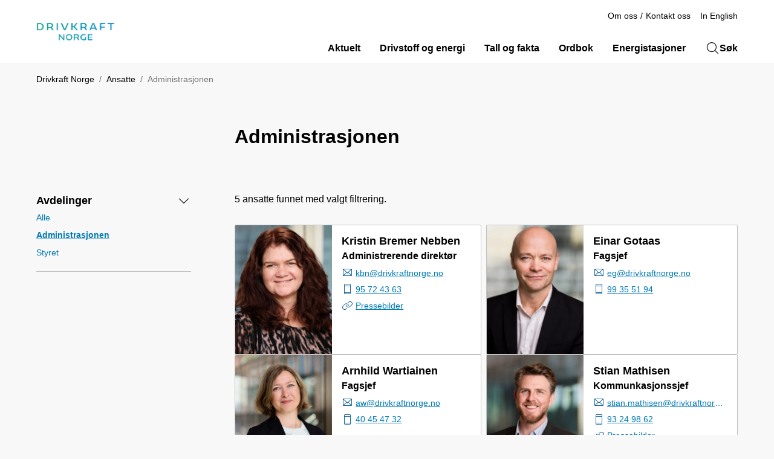

--- FILE ---
content_type: text/html; charset=utf-8
request_url: https://www.drivkraftnorge.no/ansatte/administrasjonen/
body_size: 8709
content:

<!doctype html>
<html prefix="og: https://ogp.me/ns#" lang="no">

<head>
    <meta charset="utf-8">
    <meta name="viewport" content="width=device-width, initial-scale=1">
    
    
        <link rel="stylesheet" href="/dist/css/drivkraft-BvwMhlCA.css" />
    
        


    <link href="https://www.drivkraftnorge.no/ansatte/administrasjonen/Filter" rel="canonical" />


    
<script data-cookieconsent="ignore">
    window.dataLayer = window.dataLayer || [];
    function gtag() {
        dataLayer.push(arguments);
    }
    gtag('consent', 'default', {
        'ad_personalization': 'denied',
        'ad_storage': 'denied',
        'ad_user_data': 'denied',
        'analytics_storage': 'denied',
        'functionality_storage': 'denied',
        'personalization_storage': 'denied',
        'security_storage': 'granted',
        'wait_for_update': 500,
    });
    gtag("set", "ads_data_redaction", true);
    gtag("set", "url_passthrough", false);

    // Metadata for Google Tag Manager
    dataLayer.push({
        content: {
            category: '',
            link: '56990',
            tags: '',
            type: {
                id: '16',
                category: ''
            }
        }
    });
</script>

<!-- Google Tag Manager -->
<script data-cookieconsent="ignore">
    (function (w, d, s, l, i) {
        w[l] = w[l] || []; w[l].push({
            'gtm.start':
                new Date().getTime(), event: 'gtm.js'
        }); var f = d.getElementsByTagName(s)[0],
            j = d.createElement(s), dl = l != 'dataLayer' ? '&l=' + l : ''; j.async = true; j.src =
                'https://www.googletagmanager.com/gtm.js?id=' + i + dl; f.parentNode.insertBefore(j, f);
    })(window, document, 'script', 'dataLayer', 'GTM-N2QRWQ9');
</script>
<!-- End Google Tag Manager -->

    


<!-- Cookiebot -->
<script id="Cookiebot" src="https://consent.cookiebot.com/uc.js" data-cbid="7122fbb4-f190-4d1e-9aac-ad53d3d08e87" data-blockingmode="auto"></script>
    
<title>Administrasjonen</title>

<meta name="title" content="Administrasjonen">
<meta name="pageid" content="56990">
<meta property="og:url" content="https://www.drivkraftnorge.no/ansatte/administrasjonen/">
<meta property="og:title" content="Administrasjonen">
<meta property="twitter:card" content="summary">
<meta property="twitter:site" content="@www.twitter.com/drivkraftnorge">


<!-- Facebook Pixel Code -->
<script>
!function(f,b,e,v,n,t,s){if(f.fbq)return;n=f.fbq=function(){n.callMethod?
n.callMethod.apply(n,arguments):n.queue.push(arguments)};if(!f._fbq)f._fbq=n;
n.push=n;n.loaded=!0;n.version='2.0';n.queue=[];t=b.createElement(e);t.async=!0;
t.src=v;s=b.getElementsByTagName(e)[0];s.parentNode.insertBefore(t,s)}(window,
document,'script','https://connect.facebook.net/en_US/fbevents.js');
fbq('init', '1407405129362091'); // Insert your pixel ID here.
fbq('track', 'PageView');
</script>
<noscript><img height="1" width="1" style="display:none"
src="https://www.facebook.com/tr?id=1407405129362091&ev=PageView&noscript=1"
/></noscript>
<!-- DO NOT MODIFY -->
<!-- End Facebook Pixel Code -->

            <link rel="icon" href="/contentassets/490d2ea7d69e4a3f8f082043d99cb248/drivkraft-norge.png" sizes="192x192" />
            <link rel="shortcut icon" href="/contentassets/490d2ea7d69e4a3f8f082043d99cb248/drivkraft-norge.png" />
            <link rel="apple-touch-icon" href="/contentassets/490d2ea7d69e4a3f8f082043d99cb248/drivkraft-norge.png" />
            <link rel="manifest" href="/manifest.json" />

    <!-- Recaptcha -->
    <link rel="preconnect" href="https://www.google.com" />
    <link rel="preconnect" href="https://www.gstatic.com" crossorigin />
    <script data-cookieconsent="ignore" defer
        src="https://www.google.com/recaptcha/enterprise.js?render=explicit&hl=no"></script>
    <script data-cookieconsent="ignore">

        if (typeof grecaptcha === 'undefined' || typeof grecaptcha.enterprise === 'undefined') {
            grecaptcha = {
                enterprise: {}
            };
        }
        grecaptcha.enterprise.ready = grecaptcha.enterprise.ready || function (cb) {
            const c = '___grecaptcha_cfg';
            window[c] = window[c] || {};
            (window[c]['fns'] = window[c]['fns'] || []).push(cb);
        }

        // Usage
        grecaptcha.enterprise.ready(function () {
            var captchas = document.querySelectorAll(".recaptcha-element");
            captchas.forEach(function (el) {
                var widgetId = grecaptcha.enterprise.render(el, { 'sitekey': '6LcziokqAAAAAFEpqbIkordTPVP-sn6XbcmwC8gV' });
                el.setAttribute("data-recaptcha-id", widgetId);
            });
        });
    </script>

    <script data-cookieconsent="ignore">
        window.NHO = window.NHO || {};
        window.NHO.mapsApiKey = "AIzaSyCt2O4hqu--uraSTjYmU7DeQkfFf0ctJes";
    </script>

    

<!-- Hotjar -->
<script id="script-hotjar">
    (function (h, o, t, j, a, r) {
        h.hj = h.hj || function () { (h.hj.q = h.hj.q || []).push(arguments) };
        h._hjSettings = { hjid: 668108, hjsv: 5 };
        a = o.getElementsByTagName('head')[0];
        r = o.createElement('script'); r.async = 1;
        r.src = t + h._hjSettings.hjid + j + h._hjSettings.hjsv;
        a.appendChild(r);
    })(window, document, '//static.hotjar.com/c/hotjar-', '.js?sv=');
</script>
    



<script async src="https://siteimproveanalytics.com/js/siteanalyze_6085928.js" data-cookieconsent="ignore"></script>
    
    <script>
!function(T,l,y){var S=T.location,k="script",D="instrumentationKey",C="ingestionendpoint",I="disableExceptionTracking",E="ai.device.",b="toLowerCase",w="crossOrigin",N="POST",e="appInsightsSDK",t=y.name||"appInsights";(y.name||T[e])&&(T[e]=t);var n=T[t]||function(d){var g=!1,f=!1,m={initialize:!0,queue:[],sv:"5",version:2,config:d};function v(e,t){var n={},a="Browser";return n[E+"id"]=a[b](),n[E+"type"]=a,n["ai.operation.name"]=S&&S.pathname||"_unknown_",n["ai.internal.sdkVersion"]="javascript:snippet_"+(m.sv||m.version),{time:function(){var e=new Date;function t(e){var t=""+e;return 1===t.length&&(t="0"+t),t}return e.getUTCFullYear()+"-"+t(1+e.getUTCMonth())+"-"+t(e.getUTCDate())+"T"+t(e.getUTCHours())+":"+t(e.getUTCMinutes())+":"+t(e.getUTCSeconds())+"."+((e.getUTCMilliseconds()/1e3).toFixed(3)+"").slice(2,5)+"Z"}(),iKey:e,name:"Microsoft.ApplicationInsights."+e.replace(/-/g,"")+"."+t,sampleRate:100,tags:n,data:{baseData:{ver:2}}}}var h=d.url||y.src;if(h){function a(e){var t,n,a,i,r,o,s,c,u,p,l;g=!0,m.queue=[],f||(f=!0,t=h,s=function(){var e={},t=d.connectionString;if(t)for(var n=t.split(";"),a=0;a<n.length;a++){var i=n[a].split("=");2===i.length&&(e[i[0][b]()]=i[1])}if(!e[C]){var r=e.endpointsuffix,o=r?e.location:null;e[C]="https://"+(o?o+".":"")+"dc."+(r||"services.visualstudio.com")}return e}(),c=s[D]||d[D]||"",u=s[C],p=u?u+"/v2/track":d.endpointUrl,(l=[]).push((n="SDK LOAD Failure: Failed to load Application Insights SDK script (See stack for details)",a=t,i=p,(o=(r=v(c,"Exception")).data).baseType="ExceptionData",o.baseData.exceptions=[{typeName:"SDKLoadFailed",message:n.replace(/\./g,"-"),hasFullStack:!1,stack:n+"\nSnippet failed to load ["+a+"] -- Telemetry is disabled\nHelp Link: https://go.microsoft.com/fwlink/?linkid=2128109\nHost: "+(S&&S.pathname||"_unknown_")+"\nEndpoint: "+i,parsedStack:[]}],r)),l.push(function(e,t,n,a){var i=v(c,"Message"),r=i.data;r.baseType="MessageData";var o=r.baseData;return o.message='AI (Internal): 99 message:"'+("SDK LOAD Failure: Failed to load Application Insights SDK script (See stack for details) ("+n+")").replace(/\"/g,"")+'"',o.properties={endpoint:a},i}(0,0,t,p)),function(e,t){if(JSON){var n=T.fetch;if(n&&!y.useXhr)n(t,{method:N,body:JSON.stringify(e),mode:"cors"});else if(XMLHttpRequest){var a=new XMLHttpRequest;a.open(N,t),a.setRequestHeader("Content-type","application/json"),a.send(JSON.stringify(e))}}}(l,p))}function i(e,t){f||setTimeout(function(){!t&&m.core||a()},500)}var e=function(){var n=l.createElement(k);n.src=h;var e=y[w];return!e&&""!==e||"undefined"==n[w]||(n[w]=e),n.onload=i,n.onerror=a,n.onreadystatechange=function(e,t){"loaded"!==n.readyState&&"complete"!==n.readyState||i(0,t)},n}();y.ld<0?l.getElementsByTagName("head")[0].appendChild(e):setTimeout(function(){l.getElementsByTagName(k)[0].parentNode.appendChild(e)},y.ld||0)}try{m.cookie=l.cookie}catch(p){}function t(e){for(;e.length;)!function(t){m[t]=function(){var e=arguments;g||m.queue.push(function(){m[t].apply(m,e)})}}(e.pop())}var n="track",r="TrackPage",o="TrackEvent";t([n+"Event",n+"PageView",n+"Exception",n+"Trace",n+"DependencyData",n+"Metric",n+"PageViewPerformance","start"+r,"stop"+r,"start"+o,"stop"+o,"addTelemetryInitializer","setAuthenticatedUserContext","clearAuthenticatedUserContext","flush"]),m.SeverityLevel={Verbose:0,Information:1,Warning:2,Error:3,Critical:4};var s=(d.extensionConfig||{}).ApplicationInsightsAnalytics||{};if(!0!==d[I]&&!0!==s[I]){var c="onerror";t(["_"+c]);var u=T[c];T[c]=function(e,t,n,a,i){var r=u&&u(e,t,n,a,i);return!0!==r&&m["_"+c]({message:e,url:t,lineNumber:n,columnNumber:a,error:i}),r},d.autoExceptionInstrumented=!0}return m}(y.cfg);function a(){y.onInit&&y.onInit(n)}(T[t]=n).queue&&0===n.queue.length?(n.queue.push(a),n.trackPageView({})):a()}(window,document,{src: "https://js.monitor.azure.com/scripts/b/ai.2.gbl.min.js", crossOrigin: "anonymous", cfg: {instrumentationKey:'a0b3a2fe-5d4b-4969-9fe8-fb8ed48fa958', disableCookiesUsage: false }});
</script>

    <meta name="format-detection" content="telephone=no">
    <meta name="render-time" content="2026-01-08 06:13:34Z">

    
    
        <script type="module" data-cookieconsent="ignore" src="/dist/js/global-B1Qd6kFD.js"></script>
    
    


</head>

<body class=" skin-drivkraft">

    

<!-- Google Tag Manager (noscript) -->
<noscript><iframe src="https://www.googletagmanager.com/ns.html?id=GTM-N2QRWQ9&amp;content.type.id=16&amp;content.link=56990&amp;content.category=&amp;content.type.category=&amp;content.tags=" height="0" width="0" style="display:none;visibility:hidden"></iframe></noscript>
<!-- End Google Tag Manager (noscript) -->

    

    <a href="#hovedinnhold" class="skip-link" tabindex="1">Hopp til hovedinnhold</a>

    

    
<div class="new-header-container ">

    

    <header class="new-header ">
        <div class="new-header__desktop">
            <div class="new-logo-container">
                    <a href="/">
                        <img class="new-logo" src="/contentassets/490d2ea7d69e4a3f8f082043d99cb248/drivkraft_norge.png" alt="Logo">
                    </a>
            </div>

            <div class="new-navigation">
                    <nav class="new-navigation-secondary" aria-label="Støttemeny">
                                <a class="new-navigation-secondary-item" href="/om-oss/">Om oss</a>
                                <a class="new-navigation-secondary-item" href="/ansatte/administrasjonen/">Kontakt oss</a>
                                <a class="new-navigation-secondary-item" href="/in-english/">In English</a>
                        

                    </nav>
                <nav aria-label="Hovedmeny">
                        <ul class="new-navigation-primary">
                                <li class="new-navigation-primary-item">
                                        <a class="new-navigation-primary-item__link " href="/artikler/">Aktuelt</a>
                                </li>
                                <li class="new-navigation-primary-item">
                                        <a class="new-navigation-primary-item__link " href="/Drivstoff-og-energi/">Drivstoff og energi</a>
                                </li>
                                <li class="new-navigation-primary-item">
                                        <a class="new-navigation-primary-item__link " href="/Tall-og-fakta/">Tall og fakta</a>
                                </li>
                                <li class="new-navigation-primary-item">
                                        <a class="new-navigation-primary-item__link " href="/ordbok/">Ordbok</a>
                                </li>
                                <li class="new-navigation-primary-item">
                                        <a class="new-navigation-primary-item__link " href="/energistasjoner/">Energistasjoner</a>
                                </li>
                                <li class="new-navigation-primary-item">
                                    <button class="new-navigation-primary-item__link new-navigation-primary-item__link--search" aria-haspopup="true" aria-expanded="false">
                                        <span class="ph-light ph-magnifying-glass  icon"></span>Søk
                                    </button>
                                </li>
                        </ul>
                </nav>
            </div>


        </div>
        <div class="new-header__mobile">
            <div class="new-header-mobile-side">
                <button type="button" class="new-header-mobile-nav-toggler" aria-haspopup="true" aria-expanded="false">
                    <span class="ph-light ph-list  new-header-mobile-nav-toggler__nav-icon icon"></span>
                    <span class="sr-only">Åpne meny</span>
                    <span class="ph-light ph-x  new-header-mobile-nav-toggler__close-icon icon"></span>
                    <span class="sr-only">Lukk meny</span>
                </button>
            </div>
            <div class="new-logo-container">
                    <a href="/">

                            <img class="new-logo" src="/contentassets/490d2ea7d69e4a3f8f082043d99cb248/drivkraft_norge.png" alt="Logo">
                    </a>
            </div>
            <div class="new-header-mobile-side">
                <button type="button" class="new-header-mobile-search-toggler" aria-haspopup="true" aria-expanded="false">
                    <span class="ph-light ph-magnifying-glass  new-header-mobile-search-toggler__search-icon icon"></span>
                    <span class="sr-only">Åpne søk</span>
                    <span class="ph-light ph-x  new-header-mobile-search-toggler__close-icon icon"></span>
                    <span class="sr-only">Lukk søk</span>
                </button>
                

            </div>
        </div>
    </header>

    <div class="new-header-search-container">
        <div class="new-header-search">
            <div class="new-find new-find--search-big" data-js-find>
                <search title="Globalt søk">
                    <form class="new-find__form" action="/sok/" method="get">
                        <div class="new-input-container">
                            <label class="sr-only" for="search-input-header">Søk</label>
                            <input type="search" name="q" id="search-input-header" class="new-input" placeholder="Søk…" autocomplete="off" />
                            <button type="submit" class="new-search-button" aria-label="Søk"></button>
                        </div>
                    </form>
                    <div class="new-find-suggestions">
                        <ol></ol>
                    </div>
                </search>
            </div>

            <button type="button" class="new-header-search__close-button">
                <span class="ph-light ph-x  icon"></span>
                <span>Lukk</span>
            </button>
        </div>
    </div>

    <nav class="new-navigation-mobile">
        <div class="new-navigation-mobile__content">
                <ul class="new-navigation-mobile-primary">
                            <li class="new-navigation-mobile-primary-item">
                                <a data-submenu-id="submenu1" class="new-navigation-mobile-item__link " href="/artikler/">Aktuelt</a>
                            </li>
                            <li class="new-navigation-mobile-primary-item">
                                <a data-submenu-id="submenu1" class="new-navigation-mobile-item__link " href="/Drivstoff-og-energi/">Drivstoff og energi</a>
                            </li>
                            <li class="new-navigation-mobile-primary-item">
                                <a data-submenu-id="submenu1" class="new-navigation-mobile-item__link " href="/Tall-og-fakta/">Tall og fakta</a>
                            </li>
                            <li class="new-navigation-mobile-primary-item">
                                <a data-submenu-id="submenu1" class="new-navigation-mobile-item__link " href="/ordbok/">Ordbok</a>
                            </li>
                            <li class="new-navigation-mobile-primary-item">
                                <a data-submenu-id="submenu1" class="new-navigation-mobile-item__link " href="/energistasjoner/">Energistasjoner</a>
                            </li>
                </ul>

            <div class="new-navigation-mobile-secondary">
                        <a class="new-navigation-mobile-secondary-item" href="/om-oss/">Om oss</a>
                        <a class="new-navigation-mobile-secondary-item" href="/ansatte/administrasjonen/">Kontakt oss</a>
                        <a class="new-navigation-mobile-secondary-item" href="/in-english/">In English</a>
            </div>


        </div>
    </nav>
</div>
    


    

<div class="container">
    <nav class="breadcrumbs" aria-label="Du er her på nettstedet:">
        <ol class="breadcrumbs__list">
                <li class="breadcrumbs__item">
                        <a class="breadcrumbs__link" href="/">Drivkraft Norge</a>
                </li>
                <li class="breadcrumbs__item">
                        <a class="breadcrumbs__link" href="/ansatte/">Ansatte</a>
                </li>
                <li class="breadcrumbs__item">
                        <span aria-current="page" class="breadcrumbs__text">Administrasjonen</span>
                </li>
        </ol>
    </nav>
</div>


    <main id="hovedinnhold">
        



<div class="container page page-employees page-archive has-filter aside-container">
    

    <div class="aside-container__top">
        <h1 class="page__heading" >
            Administrasjonen
        </h1>
    </div>
    <div class="aside-container__aside">
        <div class="block-filter-group page-archive__filters">
            <h2 class="block-filter__heading" aria-controls="filtersection-avdeling" aria-expanded="false">
                <span>
Avdelinger                </span>
                <span class="ph-light ph-caret-down  "></span>
            </h2>
            <div class="block-filter-group-content" id="filtersection-avdeling" aria-hidden="false">
                <div class="block-filter block-filter-alone">
                    <div class="block-filter-content">
                        <div class="block-content">
                            <ul class="block-filter-links">
                                <li>
                                    <a href="/ansatte/">
                                        <b></b>
                                        Alle
                                    </a>
                                </li>
                                    <li class="on">
                                        <a href="/ansatte/administrasjonen/">
                                            <b></b>
                                            Administrasjonen
                                        </a>
                                    </li>
                                    <li>
                                        <a href="/ansatte/styret/">
                                            <b></b>
                                            Styret
                                        </a>
                                    </li>
                            </ul>
                        </div>
                    </div>
                </div>
            </div>
            <p class="block-filter__count--mobile">
                <span class="block-filter-count">5</span> ansatte
            </p>
        </div>
    </div>
    <div class="aside-container__main" id="results">
        <div class="block-filter">
            <div class="block-filter-message">
                <span class="block-filter-count">5</span> ansatte funnet med valgt filtrering.
            </div>
        </div>
            <div class="leader-container">

<div class="block-employee block-before block-employee-min-with-image one-half">
    <div class="block-employee-content">
        <div class="block-employee-image-wrap">
                <a aria-label="Gå til egen side om 


Kristin Bremer Nebben"
                    tabindex="-1" href="/ansatte/administrasjonen/nebben/" aria-hidden="true">
                    <img alt="Kristin Bremer Nebben" class="block-person-image" height="464" loading="lazy" src="/siteassets/bilder/ansattbilder/11938nhodrivkraft-108-2_websize.jpg?mode=crop&amp;quality=100&amp;width=348&amp;height=464" srcset="/siteassets/bilder/ansattbilder/11938nhodrivkraft-108-2_websize.jpg?mode=crop&amp;quality=100&amp;width=522&amp;height=696 1.5x, /siteassets/bilder/ansattbilder/11938nhodrivkraft-108-2_websize.jpg?mode=crop&amp;quality=100&amp;width=696&amp;height=928 2x, /siteassets/bilder/ansattbilder/11938nhodrivkraft-108-2_websize.jpg?mode=crop&amp;quality=100&amp;width=1044&amp;height=1392 3x" width="348" />
                </a>
        </div>
        <div class="block-employee-body">
            <div class="block-employee-info">

                    <h2><a href="/ansatte/administrasjonen/nebben/">
                            


Kristin Bremer Nebben</a>
                    </h2>

                    <h3>Administrerende direkt&#xF8;r</h3>



                <ul class="block-employee-list">

                        <li class="block-employee-email"><i class="icon ph-light ph-envelope"></i><a
                                href="mailto:kbn@drivkraftnorge.no">kbn@drivkraftnorge.no</a></li>

                        <li class="block-employee-phone"><i
                                class="ph-light ph-device-mobile"></i><a  href='tel:+47-95-72-43-63'>95 72 43 63</a></li>

                        <li class="block-employee-press-images"><i class="ph-light ph-link"></i><a
                                href="/siteassets/bilder/pressebilder-av-kristin/11938nhodrivkraft-110-2_websize.jpg">Pressebilder</a></li>
                </ul>

            </div>
        </div>
    </div>
</div>

<div class="block-employee block-before block-employee-min-with-image one-half">
    <div class="block-employee-content">
        <div class="block-employee-image-wrap">
                <a aria-label="Gå til egen side om 


Einar Gotaas"
                    tabindex="-1" href="/ansatte/administrasjonen/gotaas/" aria-hidden="true">
                    <img alt="Einar Gotaas" class="block-person-image" height="464" loading="lazy" src="/siteassets/bilder/ansattbilder/11866nho-drivkraft-117-kopi.jpg?mode=crop&amp;quality=100&amp;width=348&amp;height=464" srcset="/siteassets/bilder/ansattbilder/11866nho-drivkraft-117-kopi.jpg?mode=crop&amp;quality=100&amp;width=522&amp;height=696 1.5x, /siteassets/bilder/ansattbilder/11866nho-drivkraft-117-kopi.jpg?mode=crop&amp;quality=100&amp;width=696&amp;height=928 2x, /siteassets/bilder/ansattbilder/11866nho-drivkraft-117-kopi.jpg?mode=crop&amp;quality=100&amp;width=1044&amp;height=1392 3x" width="348" />
                </a>
        </div>
        <div class="block-employee-body">
            <div class="block-employee-info">

                    <h2><a href="/ansatte/administrasjonen/gotaas/">
                            


Einar Gotaas</a>
                    </h2>

                    <h3>Fagsjef</h3>



                <ul class="block-employee-list">

                        <li class="block-employee-email"><i class="icon ph-light ph-envelope"></i><a
                                href="mailto:eg@drivkraftnorge.no">eg@drivkraftnorge.no</a></li>

                        <li class="block-employee-phone"><i
                                class="ph-light ph-device-mobile"></i><a  href='tel:+47-99-35-51-94'>99 35 51 94</a></li>

                </ul>

            </div>
        </div>
    </div>
</div>

<div class="block-employee block-before block-employee-min-with-image one-half">
    <div class="block-employee-content">
        <div class="block-employee-image-wrap">
                <a aria-label="Gå til egen side om 


Arnhild Wartiainen"
                    tabindex="-1" href="/ansatte/administrasjonen/wariaianen/" aria-hidden="true">
                    <img alt="Arnhild Wartiainen" class="block-person-image" height="464" loading="lazy" src="/siteassets/bilder/5459-11938nhodrivkraft-126-2.jpg?mode=crop&amp;quality=100&amp;width=348&amp;height=464" srcset="/siteassets/bilder/5459-11938nhodrivkraft-126-2.jpg?mode=crop&amp;quality=100&amp;width=522&amp;height=696 1.5x, /siteassets/bilder/5459-11938nhodrivkraft-126-2.jpg?mode=crop&amp;quality=100&amp;width=696&amp;height=928 2x, /siteassets/bilder/5459-11938nhodrivkraft-126-2.jpg?mode=crop&amp;quality=100&amp;width=1044&amp;height=1392 3x" width="348" />
                </a>
        </div>
        <div class="block-employee-body">
            <div class="block-employee-info">

                    <h2><a href="/ansatte/administrasjonen/wariaianen/">
                            


Arnhild Wartiainen</a>
                    </h2>

                    <h3>Fagsjef</h3>



                <ul class="block-employee-list">

                        <li class="block-employee-email"><i class="icon ph-light ph-envelope"></i><a
                                href="mailto:aw@drivkraftnorge.no">aw@drivkraftnorge.no</a></li>

                        <li class="block-employee-phone"><i
                                class="ph-light ph-device-mobile"></i><a  href='tel:+47-40-45-47-32'>40 45 47 32</a></li>

                </ul>

            </div>
        </div>
    </div>
</div>

<div class="block-employee block-before block-employee-min-with-image one-half">
    <div class="block-employee-content">
        <div class="block-employee-image-wrap">
                <a aria-label="Gå til egen side om 


Stian Mathisen"
                    tabindex="-1" href="/ansatte/administrasjonen/nebben2/" aria-hidden="true">
                    <img alt="Stian Mathisen, kommunikasjonssjef i Drivkraft Norge" class="block-person-image" height="464" loading="lazy" src="/siteassets/bilder/ansattbilder/stian-mathisen/glad/stian-mathisen-01-hoyde-web.jpg?mode=crop&amp;quality=100&amp;width=348&amp;height=464" srcset="/siteassets/bilder/ansattbilder/stian-mathisen/glad/stian-mathisen-01-hoyde-web.jpg?mode=crop&amp;quality=100&amp;width=522&amp;height=696 1.5x, /siteassets/bilder/ansattbilder/stian-mathisen/glad/stian-mathisen-01-hoyde-web.jpg?mode=crop&amp;quality=100&amp;width=696&amp;height=928 2x, /siteassets/bilder/ansattbilder/stian-mathisen/glad/stian-mathisen-01-hoyde-web.jpg?mode=crop&amp;quality=100&amp;width=1044&amp;height=1392 3x" width="348" />
                </a>
        </div>
        <div class="block-employee-body">
            <div class="block-employee-info">

                    <h2><a href="/ansatte/administrasjonen/nebben2/">
                            


Stian Mathisen</a>
                    </h2>

                    <h3>Kommunkasjonssjef</h3>



                <ul class="block-employee-list">

                        <li class="block-employee-email"><i class="icon ph-light ph-envelope"></i><a
                                href="mailto:stian.mathisen@drivkraftnorge.no">stian.mathisen@drivkraftnorge.no</a></li>

                        <li class="block-employee-phone"><i
                                class="ph-light ph-device-mobile"></i><a  href='tel:+47-93-24-98-62'>93 24 98 62</a></li>

                        <li class="block-employee-press-images"><i class="ph-light ph-link"></i><a
                                href="/siteassets/bilder/ansattbilder/stian-mathisen/glad/stian-mathisen-01.jpg">Pressebilder</a></li>
                </ul>

            </div>
        </div>
    </div>
</div>

<div class="block-employee block-before block-employee-min-with-image one-half">
    <div class="block-employee-content">
        <div class="block-employee-image-wrap">
                <a aria-label="Gå til egen side om 


Hanne Tollerud"
                    tabindex="-1" href="/ansatte/administrasjonen/tollerud/" aria-hidden="true">
                    <img alt="Hanne Tollerud" class="block-person-image" height="464" loading="lazy" src="/contentassets/9578bc32031244108eedb54697a372b3/ht-.jpg?mode=crop&amp;quality=100&amp;width=348&amp;height=464" srcset="/contentassets/9578bc32031244108eedb54697a372b3/ht-.jpg?mode=crop&amp;quality=100&amp;width=522&amp;height=696 1.5x, /contentassets/9578bc32031244108eedb54697a372b3/ht-.jpg?mode=crop&amp;quality=100&amp;width=696&amp;height=928 2x, /contentassets/9578bc32031244108eedb54697a372b3/ht-.jpg?mode=crop&amp;quality=100&amp;width=1044&amp;height=1392 3x" width="348" />
                </a>
        </div>
        <div class="block-employee-body">
            <div class="block-employee-info">

                    <h2><a href="/ansatte/administrasjonen/tollerud/">
                            


Hanne Tollerud</a>
                    </h2>

                    <h3>Fagsjef</h3>



                <ul class="block-employee-list">

                        <li class="block-employee-email"><i class="icon ph-light ph-envelope"></i><a
                                href="mailto:ht@drivkraftnorge.no">ht@drivkraftnorge.no</a></li>

                        <li class="block-employee-phone"><i
                                class="ph-light ph-device-mobile"></i><a  href='tel:+47-94-31-32-06'>94 31 32 06</a></li>

                </ul>

            </div>
        </div>
    </div>
</div>
            </div>

        <div class="block full">
        </div>
    </div>    
</div>


    
        <script type="module" data-cookieconsent="ignore" src="/dist/js/filter-page-DQHBCK1P.js"></script>
    
    

    </main>

    

<footer class="site-footer">
    <div class="site-footer__main">
        <section class="site-footer__column">
                <h3 class="site-footer__column-heading">
                    Drivkraft Norge
                </h3>
            <ol class="site-footer__column-list">
                    <li>
                        Org. nr. 960 498 704
                    </li>
            </ol>

        </section>

        <section class="site-footer__column">
            <h3 class="site-footer__column-heading">
                Adresse
            </h3>

                <h4 class="site-footer__column-subheading">Besøksadresse:</h4>
                <p>
                    <span>N&#xE6;ringslivets Hus</span>

                        <span>Middelthunsgate 27</span>
                </p>
                <h4 class="site-footer__column-subheading">Postadresse:</h4>
                <p>
                    <span>Drivkraft Norge</span>
                        <span>Postboks 7190 Majorstuen</span>
                </p>
        </section>


        <section class="site-footer__column">
            <h3 class="site-footer__column-heading">
                Personvern og vilkår
            </h3>
            <ul class="site-footer__column-list">
                    <li>
                        <a class="menu-link menu-link--underline" href="/personvernerklaring/">
                            <span>Personvernerklæring</span>
                        </a>
                    </li>
                    <li>
                        <a class="menu-link menu-link--underline" href="/informasjonskapsler/">
                            <span>Informasjonskapsler</span>
                        </a>
                    </li>

            </ul>
        </section>

        <section class="site-footer__column">
            <h3 class="site-footer__column-heading">
                Kontakt
            </h3>
            <ul class="site-footer__column-list">

                    <li>
                        <a class="menu-link menu-link--underline" href="/ansatte/administrasjonen/">
                            <span>Ansatte</span>
                        </a>
                    </li>
            </ul>
        </section>
    </div>

    <div class="site-footer__secondary">
        <div class="site-footer__secondary-top">
            <nav title="Sosiale medie-lenker">
                


<ul class="new-footer-social-links">

        <li>
            <a href="http://www.facebook.com/drivkraftnorge" class="new-footer-social-links__link new-footer-social-links__link--facebook">
                <svg xmlns="http://www.w3.org/2000/svg" width="32" height="32" fill="#fff" viewBox="0 0 256 256">
                    <title>Facebook</title>
                    <path
                        d="M128 26a102 102 0 1 0 102 102A102.12 102.12 0 0 0 128 26Zm6 191.8V150h26a6 6 0 0 0 0-12h-26v-26a18 18 0 0 1 18-18h16a6 6 0 0 0 0-12h-16a30 30 0 0 0-30 30v26H96a6 6 0 0 0 0 12h26v67.8a90 90 0 1 1 12 0Z" />
                </svg>
            </a>
        </li>

        <li>
            <a href="http://www.twitter.com/drivkraftnorge" class="new-footer-social-links__link new-footer-social-links__link--twitter">
                <svg xmlns="http://www.w3.org/2000/svg" width="32" height="32" fill="#fff">
                    <title>X/Twitter</title>
                    <path fill-rule="evenodd"
                        d="M21.503 28H29L18.034 13.767 26.371 4h-2.17l-7.226 8.395L10.497 4H3l10.016 13L3.54 28h2.339l8.207-9.61L21.493 28h.01ZM6.009 5.47h3.738l16.244 21.06h-3.738L6.009 5.47Z"
                        clip-rule="evenodd" />
                </svg>
            </a>
        </li>

        <li>
            <a href="https://www.linkedin.com/company/drivkraft-norge/" class="new-footer-social-links__link new-footer-social-links__link--linkedin">
                <svg xmlns="http://www.w3.org/2000/svg" width="32" height="32" fill="#fff" viewBox="0 0 256 256">
                    <title>LinkedIn</title>
                    <path
                        d="M216 26H40a14 14 0 0 0-14 14v176a14 14 0 0 0 14 14h176a14 14 0 0 0 14-14V40a14 14 0 0 0-14-14Zm2 190a2 2 0 0 1-2 2H40a2 2 0 0 1-2-2V40a2 2 0 0 1 2-2h176a2 2 0 0 1 2 2ZM94 112v64a6 6 0 0 1-12 0v-64a6 6 0 0 1 12 0Zm88 28v36a6 6 0 0 1-12 0v-36a22 22 0 0 0-44 0v36a6 6 0 0 1-12 0v-64a6 6 0 0 1 12 0v2.11A34 34 0 0 1 182 140ZM98 84a10 10 0 1 1-10-10 10 10 0 0 1 10 10Z" />
                </svg>
            </a>
        </li>


        <li>
            <a href="https://www.youtube.com/channel/UCBUMmuQBFSFfwicaBzAKztA/featured" class="new-footer-social-links__link new-footer-social-links__link--youtube">
                <svg xmlns="http://www.w3.org/2000/svg" width="32" height="32" fill="#fff" viewBox="0 0 256 256">
                    <title>Youtube</title>
                    <path
                        d="m163.33 123-48-32a6 6 0 0 0-9.33 5v64a6 6 0 0 0 9.33 5l48-32a6 6 0 0 0 0-10ZM118 148.79v-41.58L149.18 128ZM232.4 70a22 22 0 0 0-13.28-15C185 41.79 130.27 42 128 42s-57-.21-91.16 13A22 22 0 0 0 23.6 70c-2.55 9.89-5.6 28-5.6 58s3.05 48.11 5.6 58a22 22 0 0 0 13.28 15C71 214.21 125.72 214 128 214h.71c6.91 0 58-.44 90.45-13a22 22 0 0 0 13.28-15c2.55-9.87 5.6-27.93 5.6-58S235 79.89 232.4 70Zm-11.62 113a10 10 0 0 1-6 6.86c-32 12.33-86.2 12.14-86.78 12.14s-54.71.2-86.75-12.17a10 10 0 0 1-6-6.86C32.84 173.78 30 156.78 30 128s2.84-45.78 5.22-55a10 10 0 0 1 6-6.86C72.06 54.26 123.53 54 127.76 54h.24c.54 0 54.71-.2 86.75 12.17a10 10 0 0 1 6 6.86c2.38 9.19 5.22 26.19 5.22 55s-2.81 45.75-5.19 54.97Z" />
                </svg>
            </a>
        </li>


</ul>

            </nav>
            <div class="site-footer__to-top">
                <button id="scrolltotop" type="button" class="btn btn--secondary  ">
                    <span>Til toppen</span>
                </button>
            </div>
        </div>
    </div>
</footer>



<div id="fb-root"></div>
<script>(function(d, s, id) {
  var js, fjs = d.getElementsByTagName(s)[0];
  if (d.getElementById(id)) return;
  js = d.createElement(s); js.id = id;
  js.src = 'https://connect.facebook.net/nb_NO/sdk.js#xfbml=1&version=v3.1';
  fjs.parentNode.insertBefore(js, fjs);
}(document, 'script', 'facebook-jssdk'));</script>





    
        <script type="module" data-cookieconsent="ignore" src="/dist/js/site-footer-BUe9ArDf.js"></script>
    
    

    
    

    <script defer="defer" src="/Util/Find/epi-util/find.js"></script>
<script>
document.addEventListener('DOMContentLoaded',function(){if(typeof FindApi === 'function'){var api = new FindApi();api.setApplicationUrl('/');api.setServiceApiBaseUrl('/find_v2/');api.processEventFromCurrentUri();api.bindWindowEvents();api.bindAClickEvent();api.sendBufferedEvents();}})
</script>

</body>

</html>

--- FILE ---
content_type: text/javascript
request_url: https://www.drivkraftnorge.no/dist/js/global-B1Qd6kFD.js
body_size: 33986
content:
const __vite__mapDeps=(i,m=__vite__mapDeps,d=(m.f||(m.f=["js/rss-CSO9ADOB.js","js/jquery-C91TX3s8.js","js/_commonjsHelpers-BosuxZz1.js","js/index-CqDSAhDQ.js","js/leaflet-map-Qtbx_VEb.js","js/preload-helper-51J786ve.js","js/index-default-DUp6HDEz.js","js/form-Dc-8QuUP.js","js/property-DirkLni3-Cq4VWHZG.js","js/utils-Da7HZlIR-Dq5cc5Zp.js","js/card-Dtf2ILJ3.js","js/template-helpers-CqHrKpvq-CiX4a07-.js","js/summary-B6PMF9Ze.js"])))=>i.map(i=>d[i]);
import{$ as u,r as qe}from"./jquery-C91TX3s8.js";import{e as kt,d as $t,p as de,a as ye,t as Ft,f as St,l as Tt}from"./index-default-DUp6HDEz.js";import{g as ht}from"./_commonjsHelpers-BosuxZz1.js";import{C as Ot,t as Re}from"./index.all-CD7fn_ti.js";import{L as Lt}from"./index-tJ7ld_0c.js";import{d as pe}from"./index-CWAGvwZG.js";import{_ as ue}from"./preload-helper-51J786ve.js";import"./a11y-dialog-DiV2Ewkl.js";import"./togglemanager-DGvkm98D.js";var Z={block:".block-accordion, .new-block-accordion, .list-card--accordion",item:".block-accordion-item, .new-block-accordion-item, .list-card--accordion .list-card__item",title:"a.block-accordion-title, .new-block-accordion-item-title.js-toggle-accordion, .list-card-item-accordion-trigger.js-toggle-accordion",mark:".block-accordion-marker",checkbox:".js-checklist-input",toggleItem:".js-toggle-item",toggleButton:".js-toggle-accordion",closeButton:".js-close-accordion"},It=function(e){e.find(Z.title).on("click",function(n){u(this).closest(Z.item).toggleClass("on"),n.preventDefault()}),e.find(Z.toggleItem).on("click",function(n){u(this).closest(Z.item).toggleClass("on"),n.preventDefault()})},Bt=function(e){e=e||u(Z.block),e.each(function(){It(u(this)),u(Z.toggleButton,this).on("click",function(n){u(this).closest(Z.block).toggleClass("open"),u(this).attr("aria-expanded",u(this).attr("aria-expanded")=="false"),n.preventDefault()}),u(Z.closeButton,this).on("click",function(n){u(this).closest(Z.block).removeClass("open"),u(this).closest(Z.block).find(Z.toggleButton).attr("aria-expanded",!1).focus(),n.preventDefault()})}),e.on("change",Z.checkbox,function(n){Mt(u(n.currentTarget))})},Mt=function(e){var n=e.closest(Z.item),l=n.find(Z.checkbox+":checked").length;n.find(Z.mark).attr("data-mark",l>0?"true":"false")};Bt();var pt={block:".block-collapsable-tablet, .block-collapsable-mobile, .block-collapsed",heading:".block-heading"};u(function(){u(pt.block).each(function(){Pt(u(this))})});var Pt=function(e){e.find(pt.heading).on("click",function(n){e.toggleClass("on"),n.preventDefault()})};const re={container:"block-code-container",embed:"block-code-embed-code",code:"block-code-code",textarea:"block-code-textarea",copyButton:"block-code-copy"};u(function(){var e=document.getElementsByClassName(re.container);e.length&&Array.from(e).forEach(n=>{if(n.getElementsByClassName(re.embed).length){var l=n.getElementsByClassName(re.code)[0],p=kt(l.innerHTML).trim();n.getElementsByClassName(re.embed)[0].getElementsByClassName(re.textarea)[0].innerHTML=p,u(n).find(" ."+re.copyButton).on("click",function(){var f=n.getElementsByClassName(re.textarea)[0];f.select(),document.execCommand("copy")&&(this.textContent="Kopiert!")})}})});var we={exports:{}};/*!
 * Select2 4.1.0-rc.0
 * https://select2.github.io
 *
 * Released under the MIT license
 * https://github.com/select2/select2/blob/master/LICENSE.md
 */var je;function qt(){return je||(je=1,function(e){(function(n){e.exports?e.exports=function(l,p){return p===void 0&&(typeof window<"u"?p=qe():p=qe()(l)),n(p),p}:n(jQuery)})(function(n){var l=function(){if(n&&n.fn&&n.fn.select2&&n.fn.select2.amd)var f=n.fn.select2.amd;var f;return function(){if(!f||!f.requirejs){f?c=f:f={};/**
 * @license almond 0.3.3 Copyright jQuery Foundation and other contributors.
 * Released under MIT license, http://github.com/requirejs/almond/LICENSE
 */var d,c,s;(function(i){var r,t,o,a,h={},g={},b={},E={},x=Object.prototype.hasOwnProperty,O=[].slice,T=/\.js$/;function L(m,S){return x.call(m,S)}function N(m,S){var I,W,q,H,X,K,k,v,_,A,D,M,F=S&&S.split("/"),z=b.map,Y=z&&z["*"]||{};if(m){for(m=m.split("/"),X=m.length-1,b.nodeIdCompat&&T.test(m[X])&&(m[X]=m[X].replace(T,"")),m[0].charAt(0)==="."&&F&&(M=F.slice(0,F.length-1),m=M.concat(m)),_=0;_<m.length;_++)if(D=m[_],D===".")m.splice(_,1),_-=1;else if(D===".."){if(_===0||_===1&&m[2]===".."||m[_-1]==="..")continue;_>0&&(m.splice(_-1,2),_-=2)}m=m.join("/")}if(z){for(I=m.split("/"),_=I.length;_>0;_-=1){if(W=I.slice(0,_).join("/"),F){for(A=F.length;A>0;A-=1)if(q=z[F.slice(0,A).join("/")],q&&(q=q[W],q)){H=q,K=_;break}}if(H)break;!k&&Y&&Y[W]&&(k=Y[W],v=_)}!H&&k&&(H=k,K=v),H&&(I.splice(0,K,H),m=I.join("/"))}return m}function P(m,S){return function(){var I=O.call(arguments,0);return typeof I[0]!="string"&&I.length===1&&I.push(null),t.apply(i,I.concat([m,S]))}}function y(m){return function(S){return N(S,m)}}function C(m){return function(S){h[m]=S}}function B(m){if(L(g,m)){var S=g[m];delete g[m],E[m]=!0,r.apply(i,S)}if(!L(h,m)&&!L(E,m))throw new Error("No "+m);return h[m]}function j(m){var S,I=m?m.indexOf("!"):-1;return I>-1&&(S=m.substring(0,I),m=m.substring(I+1,m.length)),[S,m]}function U(m){return m?j(m):[]}o=function(m,S){var I,W=j(m),q=W[0],H=S[1];return m=W[1],q&&(q=N(q,H),I=B(q)),q?I&&I.normalize?m=I.normalize(m,y(H)):m=N(m,H):(m=N(m,H),W=j(m),q=W[0],m=W[1],q&&(I=B(q))),{f:q?q+"!"+m:m,n:m,pr:q,p:I}};function Q(m){return function(){return b&&b.config&&b.config[m]||{}}}a={require:function(m){return P(m)},exports:function(m){var S=h[m];return typeof S<"u"?S:h[m]={}},module:function(m){return{id:m,uri:"",exports:h[m],config:Q(m)}}},r=function(m,S,I,W){var q,H,X,K,k,v,_=[],A=typeof I,D;if(W=W||m,v=U(W),A==="undefined"||A==="function"){for(S=!S.length&&I.length?["require","exports","module"]:S,k=0;k<S.length;k+=1)if(K=o(S[k],v),H=K.f,H==="require")_[k]=a.require(m);else if(H==="exports")_[k]=a.exports(m),D=!0;else if(H==="module")q=_[k]=a.module(m);else if(L(h,H)||L(g,H)||L(E,H))_[k]=B(H);else if(K.p)K.p.load(K.n,P(W,!0),C(H),{}),_[k]=h[H];else throw new Error(m+" missing "+H);X=I?I.apply(h[m],_):void 0,m&&(q&&q.exports!==i&&q.exports!==h[m]?h[m]=q.exports:(X!==i||!D)&&(h[m]=X))}else m&&(h[m]=I)},d=c=t=function(m,S,I,W,q){if(typeof m=="string")return a[m]?a[m](S):B(o(m,U(S)).f);if(!m.splice){if(b=m,b.deps&&t(b.deps,b.callback),!S)return;S.splice?(m=S,S=I,I=null):m=i}return S=S||function(){},typeof I=="function"&&(I=W,W=q),W?r(i,m,S,I):setTimeout(function(){r(i,m,S,I)},4),t},t.config=function(m){return t(m)},d._defined=h,s=function(m,S,I){if(typeof m!="string")throw new Error("See almond README: incorrect module build, no module name");S.splice||(I=S,S=[]),!L(h,m)&&!L(g,m)&&(g[m]=[m,S,I])},s.amd={jQuery:!0}})(),f.requirejs=d,f.require=c,f.define=s}}(),f.define("almond",function(){}),f.define("jquery",[],function(){var d=n||$;return d==null&&console&&console.error&&console.error("Select2: An instance of jQuery or a jQuery-compatible library was not found. Make sure that you are including jQuery before Select2 on your web page."),d}),f.define("select2/utils",["jquery"],function(d){var c={};c.Extend=function(t,o){var a={}.hasOwnProperty;function h(){this.constructor=t}for(var g in o)a.call(o,g)&&(t[g]=o[g]);return h.prototype=o.prototype,t.prototype=new h,t.__super__=o.prototype,t};function s(t){var o=t.prototype,a=[];for(var h in o){var g=o[h];typeof g=="function"&&h!=="constructor"&&a.push(h)}return a}c.Decorate=function(t,o){var a=s(o),h=s(t);function g(){var N=Array.prototype.unshift,P=o.prototype.constructor.length,y=t.prototype.constructor;P>0&&(N.call(arguments,t.prototype.constructor),y=o.prototype.constructor),y.apply(this,arguments)}o.displayName=t.displayName;function b(){this.constructor=g}g.prototype=new b;for(var E=0;E<h.length;E++){var x=h[E];g.prototype[x]=t.prototype[x]}for(var O=function(N){var P=function(){};N in g.prototype&&(P=g.prototype[N]);var y=o.prototype[N];return function(){var C=Array.prototype.unshift;return C.call(arguments,P),y.apply(this,arguments)}},T=0;T<a.length;T++){var L=a[T];g.prototype[L]=O(L)}return g};var i=function(){this.listeners={}};i.prototype.on=function(t,o){this.listeners=this.listeners||{},t in this.listeners?this.listeners[t].push(o):this.listeners[t]=[o]},i.prototype.trigger=function(t){var o=Array.prototype.slice,a=o.call(arguments,1);this.listeners=this.listeners||{},a==null&&(a=[]),a.length===0&&a.push({}),a[0]._type=t,t in this.listeners&&this.invoke(this.listeners[t],o.call(arguments,1)),"*"in this.listeners&&this.invoke(this.listeners["*"],arguments)},i.prototype.invoke=function(t,o){for(var a=0,h=t.length;a<h;a++)t[a].apply(this,o)},c.Observable=i,c.generateChars=function(t){for(var o="",a=0;a<t;a++){var h=Math.floor(Math.random()*36);o+=h.toString(36)}return o},c.bind=function(t,o){return function(){t.apply(o,arguments)}},c._convertData=function(t){for(var o in t){var a=o.split("-"),h=t;if(a.length!==1){for(var g=0;g<a.length;g++){var b=a[g];b=b.substring(0,1).toLowerCase()+b.substring(1),b in h||(h[b]={}),g==a.length-1&&(h[b]=t[o]),h=h[b]}delete t[o]}}return t},c.hasScroll=function(t,o){var a=d(o),h=o.style.overflowX,g=o.style.overflowY;return h===g&&(g==="hidden"||g==="visible")?!1:h==="scroll"||g==="scroll"?!0:a.innerHeight()<o.scrollHeight||a.innerWidth()<o.scrollWidth},c.escapeMarkup=function(t){var o={"\\":"&#92;","&":"&amp;","<":"&lt;",">":"&gt;",'"':"&quot;","'":"&#39;","/":"&#47;"};return typeof t!="string"?t:String(t).replace(/[&<>"'\/\\]/g,function(a){return o[a]})},c.__cache={};var r=0;return c.GetUniqueElementId=function(t){var o=t.getAttribute("data-select2-id");return o!=null||(t.id?o="select2-data-"+t.id:o="select2-data-"+(++r).toString()+"-"+c.generateChars(4),t.setAttribute("data-select2-id",o)),o},c.StoreData=function(t,o,a){var h=c.GetUniqueElementId(t);c.__cache[h]||(c.__cache[h]={}),c.__cache[h][o]=a},c.GetData=function(t,o){var a=c.GetUniqueElementId(t);return o?c.__cache[a]&&c.__cache[a][o]!=null?c.__cache[a][o]:d(t).data(o):c.__cache[a]},c.RemoveData=function(t){var o=c.GetUniqueElementId(t);c.__cache[o]!=null&&delete c.__cache[o],t.removeAttribute("data-select2-id")},c.copyNonInternalCssClasses=function(t,o){var a=t.getAttribute("class").trim().split(/\s+/);a=a.filter(function(b){return b.indexOf("select2-")===0});var h=o.getAttribute("class").trim().split(/\s+/);h=h.filter(function(b){return b.indexOf("select2-")!==0});var g=a.concat(h);t.setAttribute("class",g.join(" "))},c}),f.define("select2/results",["jquery","./utils"],function(d,c){function s(i,r,t){this.$element=i,this.data=t,this.options=r,s.__super__.constructor.call(this)}return c.Extend(s,c.Observable),s.prototype.render=function(){var i=d('<ul class="select2-results__options" role="listbox"></ul>');return this.options.get("multiple")&&i.attr("aria-multiselectable","true"),this.$results=i,i},s.prototype.clear=function(){this.$results.empty()},s.prototype.displayMessage=function(i){var r=this.options.get("escapeMarkup");this.clear(),this.hideLoading();var t=d('<li role="alert" aria-live="assertive" class="select2-results__option"></li>'),o=this.options.get("translations").get(i.message);t.append(r(o(i.args))),t[0].className+=" select2-results__message",this.$results.append(t)},s.prototype.hideMessages=function(){this.$results.find(".select2-results__message").remove()},s.prototype.append=function(i){this.hideLoading();var r=[];if(i.results==null||i.results.length===0){this.$results.children().length===0&&this.trigger("results:message",{message:"noResults"});return}i.results=this.sort(i.results);for(var t=0;t<i.results.length;t++){var o=i.results[t],a=this.option(o);r.push(a)}this.$results.append(r)},s.prototype.position=function(i,r){var t=r.find(".select2-results");t.append(i)},s.prototype.sort=function(i){var r=this.options.get("sorter");return r(i)},s.prototype.highlightFirstItem=function(){var i=this.$results.find(".select2-results__option--selectable"),r=i.filter(".select2-results__option--selected");r.length>0?r.first().trigger("mouseenter"):i.first().trigger("mouseenter"),this.ensureHighlightVisible()},s.prototype.setClasses=function(){var i=this;this.data.current(function(r){var t=r.map(function(a){return a.id.toString()}),o=i.$results.find(".select2-results__option--selectable");o.each(function(){var a=d(this),h=c.GetData(this,"data"),g=""+h.id;h.element!=null&&h.element.selected||h.element==null&&t.indexOf(g)>-1?(this.classList.add("select2-results__option--selected"),a.attr("aria-selected","true")):(this.classList.remove("select2-results__option--selected"),a.attr("aria-selected","false"))})})},s.prototype.showLoading=function(i){this.hideLoading();var r=this.options.get("translations").get("searching"),t={disabled:!0,loading:!0,text:r(i)},o=this.option(t);o.className+=" loading-results",this.$results.prepend(o)},s.prototype.hideLoading=function(){this.$results.find(".loading-results").remove()},s.prototype.option=function(i){var r=document.createElement("li");r.classList.add("select2-results__option"),r.classList.add("select2-results__option--selectable");var t={role:"option"},o=window.Element.prototype.matches||window.Element.prototype.msMatchesSelector||window.Element.prototype.webkitMatchesSelector;(i.element!=null&&o.call(i.element,":disabled")||i.element==null&&i.disabled)&&(t["aria-disabled"]="true",r.classList.remove("select2-results__option--selectable"),r.classList.add("select2-results__option--disabled")),i.id==null&&r.classList.remove("select2-results__option--selectable"),i._resultId!=null&&(r.id=i._resultId),i.title&&(r.title=i.title),i.children&&(t.role="group",t["aria-label"]=i.text,r.classList.remove("select2-results__option--selectable"),r.classList.add("select2-results__option--group"));for(var a in t){var h=t[a];r.setAttribute(a,h)}if(i.children){var g=d(r),b=document.createElement("strong");b.className="select2-results__group",this.template(i,b);for(var E=[],x=0;x<i.children.length;x++){var O=i.children[x],T=this.option(O);E.push(T)}var L=d("<ul></ul>",{class:"select2-results__options select2-results__options--nested",role:"none"});L.append(E),g.append(b),g.append(L)}else this.template(i,r);return c.StoreData(r,"data",i),r},s.prototype.bind=function(i,r){var t=this,o=i.id+"-results";this.$results.attr("id",o),i.on("results:all",function(a){t.clear(),t.append(a.data),i.isOpen()&&(t.setClasses(),t.highlightFirstItem())}),i.on("results:append",function(a){t.append(a.data),i.isOpen()&&t.setClasses()}),i.on("query",function(a){t.hideMessages(),t.showLoading(a)}),i.on("select",function(){i.isOpen()&&(t.setClasses(),t.options.get("scrollAfterSelect")&&t.highlightFirstItem())}),i.on("unselect",function(){i.isOpen()&&(t.setClasses(),t.options.get("scrollAfterSelect")&&t.highlightFirstItem())}),i.on("open",function(){t.$results.attr("aria-expanded","true"),t.$results.attr("aria-hidden","false"),t.setClasses(),t.ensureHighlightVisible()}),i.on("close",function(){t.$results.attr("aria-expanded","false"),t.$results.attr("aria-hidden","true"),t.$results.removeAttr("aria-activedescendant")}),i.on("results:toggle",function(){var a=t.getHighlightedResults();a.length!==0&&a.trigger("mouseup")}),i.on("results:select",function(){var a=t.getHighlightedResults();if(a.length!==0){var h=c.GetData(a[0],"data");a.hasClass("select2-results__option--selected")?t.trigger("close",{}):t.trigger("select",{data:h})}}),i.on("results:previous",function(){var a=t.getHighlightedResults(),h=t.$results.find(".select2-results__option--selectable"),g=h.index(a);if(!(g<=0)){var b=g-1;a.length===0&&(b=0);var E=h.eq(b);E.trigger("mouseenter");var x=t.$results.offset().top,O=E.offset().top,T=t.$results.scrollTop()+(O-x);b===0?t.$results.scrollTop(0):O-x<0&&t.$results.scrollTop(T)}}),i.on("results:next",function(){var a=t.getHighlightedResults(),h=t.$results.find(".select2-results__option--selectable"),g=h.index(a),b=g+1;if(!(b>=h.length)){var E=h.eq(b);E.trigger("mouseenter");var x=t.$results.offset().top+t.$results.outerHeight(!1),O=E.offset().top+E.outerHeight(!1),T=t.$results.scrollTop()+O-x;b===0?t.$results.scrollTop(0):O>x&&t.$results.scrollTop(T)}}),i.on("results:focus",function(a){a.element[0].classList.add("select2-results__option--highlighted"),a.element[0].setAttribute("aria-selected","true")}),i.on("results:message",function(a){t.displayMessage(a)}),d.fn.mousewheel&&this.$results.on("mousewheel",function(a){var h=t.$results.scrollTop(),g=t.$results.get(0).scrollHeight-h+a.deltaY,b=a.deltaY>0&&h-a.deltaY<=0,E=a.deltaY<0&&g<=t.$results.height();b?(t.$results.scrollTop(0),a.preventDefault(),a.stopPropagation()):E&&(t.$results.scrollTop(t.$results.get(0).scrollHeight-t.$results.height()),a.preventDefault(),a.stopPropagation())}),this.$results.on("mouseup",".select2-results__option--selectable",function(a){var h=d(this),g=c.GetData(this,"data");if(h.hasClass("select2-results__option--selected")){t.options.get("multiple")?t.trigger("unselect",{originalEvent:a,data:g}):t.trigger("close",{});return}t.trigger("select",{originalEvent:a,data:g})}),this.$results.on("mouseenter",".select2-results__option--selectable",function(a){var h=c.GetData(this,"data");t.getHighlightedResults().removeClass("select2-results__option--highlighted").attr("aria-selected","false"),t.trigger("results:focus",{data:h,element:d(this)})})},s.prototype.getHighlightedResults=function(){var i=this.$results.find(".select2-results__option--highlighted");return i},s.prototype.destroy=function(){this.$results.remove()},s.prototype.ensureHighlightVisible=function(){var i=this.getHighlightedResults();if(i.length!==0){var r=this.$results.find(".select2-results__option--selectable"),t=r.index(i),o=this.$results.offset().top,a=i.offset().top,h=this.$results.scrollTop()+(a-o),g=a-o;h-=i.outerHeight(!1)*2,t<=2?this.$results.scrollTop(0):(g>this.$results.outerHeight()||g<0)&&this.$results.scrollTop(h)}},s.prototype.template=function(i,r){var t=this.options.get("templateResult"),o=this.options.get("escapeMarkup"),a=t(i,r);a==null?r.style.display="none":typeof a=="string"?r.innerHTML=o(a):d(r).append(a)},s}),f.define("select2/keys",[],function(){var d={BACKSPACE:8,TAB:9,ENTER:13,SHIFT:16,CTRL:17,ALT:18,ESC:27,SPACE:32,PAGE_UP:33,PAGE_DOWN:34,END:35,HOME:36,LEFT:37,UP:38,RIGHT:39,DOWN:40,DELETE:46};return d}),f.define("select2/selection/base",["jquery","../utils","../keys"],function(d,c,s){function i(r,t){this.$element=r,this.options=t,i.__super__.constructor.call(this)}return c.Extend(i,c.Observable),i.prototype.render=function(){var r=d('<span class="select2-selection" role="combobox"  aria-haspopup="true" aria-expanded="false"></span>');return this._tabindex=0,c.GetData(this.$element[0],"old-tabindex")!=null?this._tabindex=c.GetData(this.$element[0],"old-tabindex"):this.$element.attr("tabindex")!=null&&(this._tabindex=this.$element.attr("tabindex")),r.attr("title",this.$element.attr("title")),r.attr("tabindex",this._tabindex),r.attr("aria-disabled","false"),this.$selection=r,r},i.prototype.bind=function(r,t){var o=this,a=r.id+"-results";this.container=r,this.$selection.on("focus",function(h){o.trigger("focus",h)}),this.$selection.on("blur",function(h){o._handleBlur(h)}),this.$selection.on("keydown",function(h){o.trigger("keypress",h),h.which===s.SPACE&&h.preventDefault()}),r.on("results:focus",function(h){o.$selection.attr("aria-activedescendant",h.data._resultId)}),r.on("selection:update",function(h){o.update(h.data)}),r.on("open",function(){o.$selection.attr("aria-expanded","true"),o.$selection.attr("aria-owns",a),o._attachCloseHandler(r)}),r.on("close",function(){o.$selection.attr("aria-expanded","false"),o.$selection.removeAttr("aria-activedescendant"),o.$selection.removeAttr("aria-owns"),o.$selection.trigger("focus"),o._detachCloseHandler(r)}),r.on("enable",function(){o.$selection.attr("tabindex",o._tabindex),o.$selection.attr("aria-disabled","false")}),r.on("disable",function(){o.$selection.attr("tabindex","-1"),o.$selection.attr("aria-disabled","true")})},i.prototype._handleBlur=function(r){var t=this;window.setTimeout(function(){document.activeElement==t.$selection[0]||d.contains(t.$selection[0],document.activeElement)||t.trigger("blur",r)},1)},i.prototype._attachCloseHandler=function(r){d(document.body).on("mousedown.select2."+r.id,function(t){var o=d(t.target),a=o.closest(".select2"),h=d(".select2.select2-container--open");h.each(function(){if(this!=a[0]){var g=c.GetData(this,"element");g.select2("close")}})})},i.prototype._detachCloseHandler=function(r){d(document.body).off("mousedown.select2."+r.id)},i.prototype.position=function(r,t){var o=t.find(".selection");o.append(r)},i.prototype.destroy=function(){this._detachCloseHandler(this.container)},i.prototype.update=function(r){throw new Error("The `update` method must be defined in child classes.")},i.prototype.isEnabled=function(){return!this.isDisabled()},i.prototype.isDisabled=function(){return this.options.get("disabled")},i}),f.define("select2/selection/single",["jquery","./base","../utils","../keys"],function(d,c,s,i){function r(){r.__super__.constructor.apply(this,arguments)}return s.Extend(r,c),r.prototype.render=function(){var t=r.__super__.render.call(this);return t[0].classList.add("select2-selection--single"),t.html('<span class="select2-selection__rendered"></span><span class="select2-selection__arrow" role="presentation"><b role="presentation"></b></span>'),t},r.prototype.bind=function(t,o){var a=this;r.__super__.bind.apply(this,arguments);var h=t.id+"-container";this.$selection.find(".select2-selection__rendered").attr("id",h).attr("role","textbox").attr("aria-readonly","true"),this.$selection.attr("aria-labelledby",h),this.$selection.attr("aria-controls",h),this.$selection.on("mousedown",function(g){g.which===1&&a.trigger("toggle",{originalEvent:g})}),this.$selection.on("focus",function(g){}),this.$selection.on("blur",function(g){}),t.on("focus",function(g){t.isOpen()||a.$selection.trigger("focus")})},r.prototype.clear=function(){var t=this.$selection.find(".select2-selection__rendered");t.empty(),t.removeAttr("title")},r.prototype.display=function(t,o){var a=this.options.get("templateSelection"),h=this.options.get("escapeMarkup");return h(a(t,o))},r.prototype.selectionContainer=function(){return d("<span></span>")},r.prototype.update=function(t){if(t.length===0){this.clear();return}var o=t[0],a=this.$selection.find(".select2-selection__rendered"),h=this.display(o,a);a.empty().append(h);var g=o.title||o.text;g?a.attr("title",g):a.removeAttr("title")},r}),f.define("select2/selection/multiple",["jquery","./base","../utils"],function(d,c,s){function i(r,t){i.__super__.constructor.apply(this,arguments)}return s.Extend(i,c),i.prototype.render=function(){var r=i.__super__.render.call(this);return r[0].classList.add("select2-selection--multiple"),r.html('<ul class="select2-selection__rendered"></ul>'),r},i.prototype.bind=function(r,t){var o=this;i.__super__.bind.apply(this,arguments);var a=r.id+"-container";this.$selection.find(".select2-selection__rendered").attr("id",a),this.$selection.on("click",function(h){o.trigger("toggle",{originalEvent:h})}),this.$selection.on("click",".select2-selection__choice__remove",function(h){if(!o.isDisabled()){var g=d(this),b=g.parent(),E=s.GetData(b[0],"data");o.trigger("unselect",{originalEvent:h,data:E})}}),this.$selection.on("keydown",".select2-selection__choice__remove",function(h){o.isDisabled()||h.stopPropagation()})},i.prototype.clear=function(){var r=this.$selection.find(".select2-selection__rendered");r.empty(),r.removeAttr("title")},i.prototype.display=function(r,t){var o=this.options.get("templateSelection"),a=this.options.get("escapeMarkup");return a(o(r,t))},i.prototype.selectionContainer=function(){var r=d('<li class="select2-selection__choice"><button type="button" class="select2-selection__choice__remove" tabindex="-1"><span aria-hidden="true">&times;</span></button><span class="select2-selection__choice__display"></span></li>');return r},i.prototype.update=function(r){if(this.clear(),r.length!==0){for(var t=[],o=this.$selection.find(".select2-selection__rendered").attr("id")+"-choice-",a=0;a<r.length;a++){var h=r[a],g=this.selectionContainer(),b=this.display(h,g),E=o+s.generateChars(4)+"-";h.id?E+=h.id:E+=s.generateChars(4),g.find(".select2-selection__choice__display").append(b).attr("id",E);var x=h.title||h.text;x&&g.attr("title",x);var O=this.options.get("translations").get("removeItem"),T=g.find(".select2-selection__choice__remove");T.attr("title",O()),T.attr("aria-label",O()),T.attr("aria-describedby",E),s.StoreData(g[0],"data",h),t.push(g)}var L=this.$selection.find(".select2-selection__rendered");L.append(t)}},i}),f.define("select2/selection/placeholder",[],function(){function d(c,s,i){this.placeholder=this.normalizePlaceholder(i.get("placeholder")),c.call(this,s,i)}return d.prototype.normalizePlaceholder=function(c,s){return typeof s=="string"&&(s={id:"",text:s}),s},d.prototype.createPlaceholder=function(c,s){var i=this.selectionContainer();i.html(this.display(s)),i[0].classList.add("select2-selection__placeholder"),i[0].classList.remove("select2-selection__choice");var r=s.title||s.text||i.text();return this.$selection.find(".select2-selection__rendered").attr("title",r),i},d.prototype.update=function(c,s){var i=s.length==1&&s[0].id!=this.placeholder.id,r=s.length>1;if(r||i)return c.call(this,s);this.clear();var t=this.createPlaceholder(this.placeholder);this.$selection.find(".select2-selection__rendered").append(t)},d}),f.define("select2/selection/allowClear",["jquery","../keys","../utils"],function(d,c,s){function i(){}return i.prototype.bind=function(r,t,o){var a=this;r.call(this,t,o),this.placeholder==null&&this.options.get("debug")&&window.console&&console.error&&console.error("Select2: The `allowClear` option should be used in combination with the `placeholder` option."),this.$selection.on("mousedown",".select2-selection__clear",function(h){a._handleClear(h)}),t.on("keypress",function(h){a._handleKeyboardClear(h,t)})},i.prototype._handleClear=function(r,t){if(!this.isDisabled()){var o=this.$selection.find(".select2-selection__clear");if(o.length!==0){t.stopPropagation();var a=s.GetData(o[0],"data"),h=this.$element.val();this.$element.val(this.placeholder.id);var g={data:a};if(this.trigger("clear",g),g.prevented){this.$element.val(h);return}for(var b=0;b<a.length;b++)if(g={data:a[b]},this.trigger("unselect",g),g.prevented){this.$element.val(h);return}this.$element.trigger("input").trigger("change"),this.trigger("toggle",{})}}},i.prototype._handleKeyboardClear=function(r,t,o){o.isOpen()||(t.which==c.DELETE||t.which==c.BACKSPACE)&&this._handleClear(t)},i.prototype.update=function(r,t){if(r.call(this,t),this.$selection.find(".select2-selection__clear").remove(),this.$selection[0].classList.remove("select2-selection--clearable"),!(this.$selection.find(".select2-selection__placeholder").length>0||t.length===0)){var o=this.$selection.find(".select2-selection__rendered").attr("id"),a=this.options.get("translations").get("removeAllItems"),h=d('<button type="button" class="select2-selection__clear" tabindex="-1"><span aria-hidden="true">&times;</span></button>');h.attr("title",a()),h.attr("aria-label",a()),h.attr("aria-describedby",o),s.StoreData(h[0],"data",t),this.$selection.prepend(h),this.$selection[0].classList.add("select2-selection--clearable")}},i}),f.define("select2/selection/search",["jquery","../utils","../keys"],function(d,c,s){function i(r,t,o){r.call(this,t,o)}return i.prototype.render=function(r){var t=this.options.get("translations").get("search"),o=d('<span class="select2-search select2-search--inline"><textarea class="select2-search__field" type="search" tabindex="-1" autocorrect="off" autocapitalize="none" spellcheck="false" role="searchbox" aria-autocomplete="list" ></textarea></span>');this.$searchContainer=o,this.$search=o.find("textarea"),this.$search.prop("autocomplete",this.options.get("autocomplete")),this.$search.attr("aria-label",t());var a=r.call(this);return this._transferTabIndex(),a.append(this.$searchContainer),a},i.prototype.bind=function(r,t,o){var a=this,h=t.id+"-results",g=t.id+"-container";r.call(this,t,o),a.$search.attr("aria-describedby",g),t.on("open",function(){a.$search.attr("aria-controls",h),a.$search.trigger("focus")}),t.on("close",function(){a.$search.val(""),a.resizeSearch(),a.$search.removeAttr("aria-controls"),a.$search.removeAttr("aria-activedescendant"),a.$search.trigger("focus")}),t.on("enable",function(){a.$search.prop("disabled",!1),a._transferTabIndex()}),t.on("disable",function(){a.$search.prop("disabled",!0)}),t.on("focus",function(x){a.$search.trigger("focus")}),t.on("results:focus",function(x){x.data._resultId?a.$search.attr("aria-activedescendant",x.data._resultId):a.$search.removeAttr("aria-activedescendant")}),this.$selection.on("focusin",".select2-search--inline",function(x){a.trigger("focus",x)}),this.$selection.on("focusout",".select2-search--inline",function(x){a._handleBlur(x)}),this.$selection.on("keydown",".select2-search--inline",function(x){x.stopPropagation(),a.trigger("keypress",x),a._keyUpPrevented=x.isDefaultPrevented();var O=x.which;if(O===s.BACKSPACE&&a.$search.val()===""){var T=a.$selection.find(".select2-selection__choice").last();if(T.length>0){var L=c.GetData(T[0],"data");a.searchRemoveChoice(L),x.preventDefault()}}}),this.$selection.on("click",".select2-search--inline",function(x){a.$search.val()&&x.stopPropagation()});var b=document.documentMode,E=b&&b<=11;this.$selection.on("input.searchcheck",".select2-search--inline",function(x){if(E){a.$selection.off("input.search input.searchcheck");return}a.$selection.off("keyup.search")}),this.$selection.on("keyup.search input.search",".select2-search--inline",function(x){if(E&&x.type==="input"){a.$selection.off("input.search input.searchcheck");return}var O=x.which;O==s.SHIFT||O==s.CTRL||O==s.ALT||O!=s.TAB&&a.handleSearch(x)})},i.prototype._transferTabIndex=function(r){this.$search.attr("tabindex",this.$selection.attr("tabindex")),this.$selection.attr("tabindex","-1")},i.prototype.createPlaceholder=function(r,t){this.$search.attr("placeholder",t.text)},i.prototype.update=function(r,t){var o=this.$search[0]==document.activeElement;this.$search.attr("placeholder",""),r.call(this,t),this.resizeSearch(),o&&this.$search.trigger("focus")},i.prototype.handleSearch=function(){if(this.resizeSearch(),!this._keyUpPrevented){var r=this.$search.val();this.trigger("query",{term:r})}this._keyUpPrevented=!1},i.prototype.searchRemoveChoice=function(r,t){this.trigger("unselect",{data:t}),this.$search.val(t.text),this.handleSearch()},i.prototype.resizeSearch=function(){this.$search.css("width","25px");var r="100%";if(this.$search.attr("placeholder")===""){var t=this.$search.val().length+1;r=t*.75+"em"}this.$search.css("width",r)},i}),f.define("select2/selection/selectionCss",["../utils"],function(d){function c(){}return c.prototype.render=function(s){var i=s.call(this),r=this.options.get("selectionCssClass")||"";return r.indexOf(":all:")!==-1&&(r=r.replace(":all:",""),d.copyNonInternalCssClasses(i[0],this.$element[0])),i.addClass(r),i},c}),f.define("select2/selection/eventRelay",["jquery"],function(d){function c(){}return c.prototype.bind=function(s,i,r){var t=this,o=["open","opening","close","closing","select","selecting","unselect","unselecting","clear","clearing"],a=["opening","closing","selecting","unselecting","clearing"];s.call(this,i,r),i.on("*",function(h,g){if(o.indexOf(h)!==-1){g=g||{};var b=d.Event("select2:"+h,{params:g});t.$element.trigger(b),a.indexOf(h)!==-1&&(g.prevented=b.isDefaultPrevented())}})},c}),f.define("select2/translation",["jquery","require"],function(d,c){function s(i){this.dict=i||{}}return s.prototype.all=function(){return this.dict},s.prototype.get=function(i){return this.dict[i]},s.prototype.extend=function(i){this.dict=d.extend({},i.all(),this.dict)},s._cache={},s.loadPath=function(i){if(!(i in s._cache)){var r=c(i);s._cache[i]=r}return new s(s._cache[i])},s}),f.define("select2/diacritics",[],function(){var d={"Ⓐ":"A",Ａ:"A",À:"A",Á:"A",Â:"A",Ầ:"A",Ấ:"A",Ẫ:"A",Ẩ:"A",Ã:"A",Ā:"A",Ă:"A",Ằ:"A",Ắ:"A",Ẵ:"A",Ẳ:"A",Ȧ:"A",Ǡ:"A",Ä:"A",Ǟ:"A",Ả:"A",Å:"A",Ǻ:"A",Ǎ:"A",Ȁ:"A",Ȃ:"A",Ạ:"A",Ậ:"A",Ặ:"A",Ḁ:"A",Ą:"A","Ⱥ":"A","Ɐ":"A","Ꜳ":"AA",Æ:"AE",Ǽ:"AE",Ǣ:"AE","Ꜵ":"AO","Ꜷ":"AU","Ꜹ":"AV","Ꜻ":"AV","Ꜽ":"AY","Ⓑ":"B",Ｂ:"B",Ḃ:"B",Ḅ:"B",Ḇ:"B","Ƀ":"B",Ƃ:"B",Ɓ:"B","Ⓒ":"C",Ｃ:"C",Ć:"C",Ĉ:"C",Ċ:"C",Č:"C",Ç:"C",Ḉ:"C",Ƈ:"C","Ȼ":"C","Ꜿ":"C","Ⓓ":"D",Ｄ:"D",Ḋ:"D",Ď:"D",Ḍ:"D",Ḑ:"D",Ḓ:"D",Ḏ:"D",Đ:"D",Ƌ:"D",Ɗ:"D",Ɖ:"D","Ꝺ":"D",Ǳ:"DZ",Ǆ:"DZ",ǲ:"Dz",ǅ:"Dz","Ⓔ":"E",Ｅ:"E",È:"E",É:"E",Ê:"E",Ề:"E",Ế:"E",Ễ:"E",Ể:"E",Ẽ:"E",Ē:"E",Ḕ:"E",Ḗ:"E",Ĕ:"E",Ė:"E",Ë:"E",Ẻ:"E",Ě:"E",Ȅ:"E",Ȇ:"E",Ẹ:"E",Ệ:"E",Ȩ:"E",Ḝ:"E",Ę:"E",Ḙ:"E",Ḛ:"E",Ɛ:"E",Ǝ:"E","Ⓕ":"F",Ｆ:"F",Ḟ:"F",Ƒ:"F","Ꝼ":"F","Ⓖ":"G",Ｇ:"G",Ǵ:"G",Ĝ:"G",Ḡ:"G",Ğ:"G",Ġ:"G",Ǧ:"G",Ģ:"G",Ǥ:"G",Ɠ:"G","Ꞡ":"G","Ᵹ":"G","Ꝿ":"G","Ⓗ":"H",Ｈ:"H",Ĥ:"H",Ḣ:"H",Ḧ:"H",Ȟ:"H",Ḥ:"H",Ḩ:"H",Ḫ:"H",Ħ:"H","Ⱨ":"H","Ⱶ":"H","Ɥ":"H","Ⓘ":"I",Ｉ:"I",Ì:"I",Í:"I",Î:"I",Ĩ:"I",Ī:"I",Ĭ:"I",İ:"I",Ï:"I",Ḯ:"I",Ỉ:"I",Ǐ:"I",Ȉ:"I",Ȋ:"I",Ị:"I",Į:"I",Ḭ:"I",Ɨ:"I","Ⓙ":"J",Ｊ:"J",Ĵ:"J","Ɉ":"J","Ⓚ":"K",Ｋ:"K",Ḱ:"K",Ǩ:"K",Ḳ:"K",Ķ:"K",Ḵ:"K",Ƙ:"K","Ⱪ":"K","Ꝁ":"K","Ꝃ":"K","Ꝅ":"K","Ꞣ":"K","Ⓛ":"L",Ｌ:"L",Ŀ:"L",Ĺ:"L",Ľ:"L",Ḷ:"L",Ḹ:"L",Ļ:"L",Ḽ:"L",Ḻ:"L",Ł:"L","Ƚ":"L","Ɫ":"L","Ⱡ":"L","Ꝉ":"L","Ꝇ":"L","Ꞁ":"L",Ǉ:"LJ",ǈ:"Lj","Ⓜ":"M",Ｍ:"M",Ḿ:"M",Ṁ:"M",Ṃ:"M","Ɱ":"M",Ɯ:"M","Ⓝ":"N",Ｎ:"N",Ǹ:"N",Ń:"N",Ñ:"N",Ṅ:"N",Ň:"N",Ṇ:"N",Ņ:"N",Ṋ:"N",Ṉ:"N","Ƞ":"N",Ɲ:"N","Ꞑ":"N","Ꞥ":"N",Ǌ:"NJ",ǋ:"Nj","Ⓞ":"O",Ｏ:"O",Ò:"O",Ó:"O",Ô:"O",Ồ:"O",Ố:"O",Ỗ:"O",Ổ:"O",Õ:"O",Ṍ:"O",Ȭ:"O",Ṏ:"O",Ō:"O",Ṑ:"O",Ṓ:"O",Ŏ:"O",Ȯ:"O",Ȱ:"O",Ö:"O",Ȫ:"O",Ỏ:"O",Ő:"O",Ǒ:"O",Ȍ:"O",Ȏ:"O",Ơ:"O",Ờ:"O",Ớ:"O",Ỡ:"O",Ở:"O",Ợ:"O",Ọ:"O",Ộ:"O",Ǫ:"O",Ǭ:"O",Ø:"O",Ǿ:"O",Ɔ:"O",Ɵ:"O","Ꝋ":"O","Ꝍ":"O",Œ:"OE",Ƣ:"OI","Ꝏ":"OO",Ȣ:"OU","Ⓟ":"P",Ｐ:"P",Ṕ:"P",Ṗ:"P",Ƥ:"P","Ᵽ":"P","Ꝑ":"P","Ꝓ":"P","Ꝕ":"P","Ⓠ":"Q",Ｑ:"Q","Ꝗ":"Q","Ꝙ":"Q","Ɋ":"Q","Ⓡ":"R",Ｒ:"R",Ŕ:"R",Ṙ:"R",Ř:"R",Ȑ:"R",Ȓ:"R",Ṛ:"R",Ṝ:"R",Ŗ:"R",Ṟ:"R","Ɍ":"R","Ɽ":"R","Ꝛ":"R","Ꞧ":"R","Ꞃ":"R","Ⓢ":"S",Ｓ:"S","ẞ":"S",Ś:"S",Ṥ:"S",Ŝ:"S",Ṡ:"S",Š:"S",Ṧ:"S",Ṣ:"S",Ṩ:"S",Ș:"S",Ş:"S","Ȿ":"S","Ꞩ":"S","Ꞅ":"S","Ⓣ":"T",Ｔ:"T",Ṫ:"T",Ť:"T",Ṭ:"T",Ț:"T",Ţ:"T",Ṱ:"T",Ṯ:"T",Ŧ:"T",Ƭ:"T",Ʈ:"T","Ⱦ":"T","Ꞇ":"T","Ꜩ":"TZ","Ⓤ":"U",Ｕ:"U",Ù:"U",Ú:"U",Û:"U",Ũ:"U",Ṹ:"U",Ū:"U",Ṻ:"U",Ŭ:"U",Ü:"U",Ǜ:"U",Ǘ:"U",Ǖ:"U",Ǚ:"U",Ủ:"U",Ů:"U",Ű:"U",Ǔ:"U",Ȕ:"U",Ȗ:"U",Ư:"U",Ừ:"U",Ứ:"U",Ữ:"U",Ử:"U",Ự:"U",Ụ:"U",Ṳ:"U",Ų:"U",Ṷ:"U",Ṵ:"U","Ʉ":"U","Ⓥ":"V",Ｖ:"V",Ṽ:"V",Ṿ:"V",Ʋ:"V","Ꝟ":"V","Ʌ":"V","Ꝡ":"VY","Ⓦ":"W",Ｗ:"W",Ẁ:"W",Ẃ:"W",Ŵ:"W",Ẇ:"W",Ẅ:"W",Ẉ:"W","Ⱳ":"W","Ⓧ":"X",Ｘ:"X",Ẋ:"X",Ẍ:"X","Ⓨ":"Y",Ｙ:"Y",Ỳ:"Y",Ý:"Y",Ŷ:"Y",Ỹ:"Y",Ȳ:"Y",Ẏ:"Y",Ÿ:"Y",Ỷ:"Y",Ỵ:"Y",Ƴ:"Y","Ɏ":"Y","Ỿ":"Y","Ⓩ":"Z",Ｚ:"Z",Ź:"Z",Ẑ:"Z",Ż:"Z",Ž:"Z",Ẓ:"Z",Ẕ:"Z",Ƶ:"Z",Ȥ:"Z","Ɀ":"Z","Ⱬ":"Z","Ꝣ":"Z","ⓐ":"a",ａ:"a",ẚ:"a",à:"a",á:"a",â:"a",ầ:"a",ấ:"a",ẫ:"a",ẩ:"a",ã:"a",ā:"a",ă:"a",ằ:"a",ắ:"a",ẵ:"a",ẳ:"a",ȧ:"a",ǡ:"a",ä:"a",ǟ:"a",ả:"a",å:"a",ǻ:"a",ǎ:"a",ȁ:"a",ȃ:"a",ạ:"a",ậ:"a",ặ:"a",ḁ:"a",ą:"a","ⱥ":"a",ɐ:"a","ꜳ":"aa",æ:"ae",ǽ:"ae",ǣ:"ae","ꜵ":"ao","ꜷ":"au","ꜹ":"av","ꜻ":"av","ꜽ":"ay","ⓑ":"b",ｂ:"b",ḃ:"b",ḅ:"b",ḇ:"b",ƀ:"b",ƃ:"b",ɓ:"b","ⓒ":"c",ｃ:"c",ć:"c",ĉ:"c",ċ:"c",č:"c",ç:"c",ḉ:"c",ƈ:"c","ȼ":"c","ꜿ":"c","ↄ":"c","ⓓ":"d",ｄ:"d",ḋ:"d",ď:"d",ḍ:"d",ḑ:"d",ḓ:"d",ḏ:"d",đ:"d",ƌ:"d",ɖ:"d",ɗ:"d","ꝺ":"d",ǳ:"dz",ǆ:"dz","ⓔ":"e",ｅ:"e",è:"e",é:"e",ê:"e",ề:"e",ế:"e",ễ:"e",ể:"e",ẽ:"e",ē:"e",ḕ:"e",ḗ:"e",ĕ:"e",ė:"e",ë:"e",ẻ:"e",ě:"e",ȅ:"e",ȇ:"e",ẹ:"e",ệ:"e",ȩ:"e",ḝ:"e",ę:"e",ḙ:"e",ḛ:"e","ɇ":"e",ɛ:"e",ǝ:"e","ⓕ":"f",ｆ:"f",ḟ:"f",ƒ:"f","ꝼ":"f","ⓖ":"g",ｇ:"g",ǵ:"g",ĝ:"g",ḡ:"g",ğ:"g",ġ:"g",ǧ:"g",ģ:"g",ǥ:"g",ɠ:"g","ꞡ":"g","ᵹ":"g","ꝿ":"g","ⓗ":"h",ｈ:"h",ĥ:"h",ḣ:"h",ḧ:"h",ȟ:"h",ḥ:"h",ḩ:"h",ḫ:"h",ẖ:"h",ħ:"h","ⱨ":"h","ⱶ":"h",ɥ:"h",ƕ:"hv","ⓘ":"i",ｉ:"i",ì:"i",í:"i",î:"i",ĩ:"i",ī:"i",ĭ:"i",ï:"i",ḯ:"i",ỉ:"i",ǐ:"i",ȉ:"i",ȋ:"i",ị:"i",į:"i",ḭ:"i",ɨ:"i",ı:"i","ⓙ":"j",ｊ:"j",ĵ:"j",ǰ:"j","ɉ":"j","ⓚ":"k",ｋ:"k",ḱ:"k",ǩ:"k",ḳ:"k",ķ:"k",ḵ:"k",ƙ:"k","ⱪ":"k","ꝁ":"k","ꝃ":"k","ꝅ":"k","ꞣ":"k","ⓛ":"l",ｌ:"l",ŀ:"l",ĺ:"l",ľ:"l",ḷ:"l",ḹ:"l",ļ:"l",ḽ:"l",ḻ:"l",ſ:"l",ł:"l",ƚ:"l",ɫ:"l","ⱡ":"l","ꝉ":"l","ꞁ":"l","ꝇ":"l",ǉ:"lj","ⓜ":"m",ｍ:"m",ḿ:"m",ṁ:"m",ṃ:"m",ɱ:"m",ɯ:"m","ⓝ":"n",ｎ:"n",ǹ:"n",ń:"n",ñ:"n",ṅ:"n",ň:"n",ṇ:"n",ņ:"n",ṋ:"n",ṉ:"n",ƞ:"n",ɲ:"n",ŉ:"n","ꞑ":"n","ꞥ":"n",ǌ:"nj","ⓞ":"o",ｏ:"o",ò:"o",ó:"o",ô:"o",ồ:"o",ố:"o",ỗ:"o",ổ:"o",õ:"o",ṍ:"o",ȭ:"o",ṏ:"o",ō:"o",ṑ:"o",ṓ:"o",ŏ:"o",ȯ:"o",ȱ:"o",ö:"o",ȫ:"o",ỏ:"o",ő:"o",ǒ:"o",ȍ:"o",ȏ:"o",ơ:"o",ờ:"o",ớ:"o",ỡ:"o",ở:"o",ợ:"o",ọ:"o",ộ:"o",ǫ:"o",ǭ:"o",ø:"o",ǿ:"o",ɔ:"o","ꝋ":"o","ꝍ":"o",ɵ:"o",œ:"oe",ƣ:"oi",ȣ:"ou","ꝏ":"oo","ⓟ":"p",ｐ:"p",ṕ:"p",ṗ:"p",ƥ:"p","ᵽ":"p","ꝑ":"p","ꝓ":"p","ꝕ":"p","ⓠ":"q",ｑ:"q","ɋ":"q","ꝗ":"q","ꝙ":"q","ⓡ":"r",ｒ:"r",ŕ:"r",ṙ:"r",ř:"r",ȑ:"r",ȓ:"r",ṛ:"r",ṝ:"r",ŗ:"r",ṟ:"r","ɍ":"r",ɽ:"r","ꝛ":"r","ꞧ":"r","ꞃ":"r","ⓢ":"s",ｓ:"s",ß:"s",ś:"s",ṥ:"s",ŝ:"s",ṡ:"s",š:"s",ṧ:"s",ṣ:"s",ṩ:"s",ș:"s",ş:"s","ȿ":"s","ꞩ":"s","ꞅ":"s",ẛ:"s","ⓣ":"t",ｔ:"t",ṫ:"t",ẗ:"t",ť:"t",ṭ:"t",ț:"t",ţ:"t",ṱ:"t",ṯ:"t",ŧ:"t",ƭ:"t",ʈ:"t","ⱦ":"t","ꞇ":"t","ꜩ":"tz","ⓤ":"u",ｕ:"u",ù:"u",ú:"u",û:"u",ũ:"u",ṹ:"u",ū:"u",ṻ:"u",ŭ:"u",ü:"u",ǜ:"u",ǘ:"u",ǖ:"u",ǚ:"u",ủ:"u",ů:"u",ű:"u",ǔ:"u",ȕ:"u",ȗ:"u",ư:"u",ừ:"u",ứ:"u",ữ:"u",ử:"u",ự:"u",ụ:"u",ṳ:"u",ų:"u",ṷ:"u",ṵ:"u",ʉ:"u","ⓥ":"v",ｖ:"v",ṽ:"v",ṿ:"v",ʋ:"v","ꝟ":"v",ʌ:"v","ꝡ":"vy","ⓦ":"w",ｗ:"w",ẁ:"w",ẃ:"w",ŵ:"w",ẇ:"w",ẅ:"w",ẘ:"w",ẉ:"w","ⱳ":"w","ⓧ":"x",ｘ:"x",ẋ:"x",ẍ:"x","ⓨ":"y",ｙ:"y",ỳ:"y",ý:"y",ŷ:"y",ỹ:"y",ȳ:"y",ẏ:"y",ÿ:"y",ỷ:"y",ẙ:"y",ỵ:"y",ƴ:"y","ɏ":"y","ỿ":"y","ⓩ":"z",ｚ:"z",ź:"z",ẑ:"z",ż:"z",ž:"z",ẓ:"z",ẕ:"z",ƶ:"z",ȥ:"z","ɀ":"z","ⱬ":"z","ꝣ":"z",Ά:"Α",Έ:"Ε",Ή:"Η",Ί:"Ι",Ϊ:"Ι",Ό:"Ο",Ύ:"Υ",Ϋ:"Υ",Ώ:"Ω",ά:"α",έ:"ε",ή:"η",ί:"ι",ϊ:"ι",ΐ:"ι",ό:"ο",ύ:"υ",ϋ:"υ",ΰ:"υ",ώ:"ω",ς:"σ","’":"'"};return d}),f.define("select2/data/base",["../utils"],function(d){function c(s,i){c.__super__.constructor.call(this)}return d.Extend(c,d.Observable),c.prototype.current=function(s){throw new Error("The `current` method must be defined in child classes.")},c.prototype.query=function(s,i){throw new Error("The `query` method must be defined in child classes.")},c.prototype.bind=function(s,i){},c.prototype.destroy=function(){},c.prototype.generateResultId=function(s,i){var r=s.id+"-result-";return r+=d.generateChars(4),i.id!=null?r+="-"+i.id.toString():r+="-"+d.generateChars(4),r},c}),f.define("select2/data/select",["./base","../utils","jquery"],function(d,c,s){function i(r,t){this.$element=r,this.options=t,i.__super__.constructor.call(this)}return c.Extend(i,d),i.prototype.current=function(r){var t=this,o=Array.prototype.map.call(this.$element[0].querySelectorAll(":checked"),function(a){return t.item(s(a))});r(o)},i.prototype.select=function(r){var t=this;if(r.selected=!0,r.element!=null&&r.element.tagName.toLowerCase()==="option"){r.element.selected=!0,this.$element.trigger("input").trigger("change");return}if(this.$element.prop("multiple"))this.current(function(a){var h=[];r=[r],r.push.apply(r,a);for(var g=0;g<r.length;g++){var b=r[g].id;h.indexOf(b)===-1&&h.push(b)}t.$element.val(h),t.$element.trigger("input").trigger("change")});else{var o=r.id;this.$element.val(o),this.$element.trigger("input").trigger("change")}},i.prototype.unselect=function(r){var t=this;if(this.$element.prop("multiple")){if(r.selected=!1,r.element!=null&&r.element.tagName.toLowerCase()==="option"){r.element.selected=!1,this.$element.trigger("input").trigger("change");return}this.current(function(o){for(var a=[],h=0;h<o.length;h++){var g=o[h].id;g!==r.id&&a.indexOf(g)===-1&&a.push(g)}t.$element.val(a),t.$element.trigger("input").trigger("change")})}},i.prototype.bind=function(r,t){var o=this;this.container=r,r.on("select",function(a){o.select(a.data)}),r.on("unselect",function(a){o.unselect(a.data)})},i.prototype.destroy=function(){this.$element.find("*").each(function(){c.RemoveData(this)})},i.prototype.query=function(r,t){var o=[],a=this,h=this.$element.children();h.each(function(){if(!(this.tagName.toLowerCase()!=="option"&&this.tagName.toLowerCase()!=="optgroup")){var g=s(this),b=a.item(g),E=a.matches(r,b);E!==null&&o.push(E)}}),t({results:o})},i.prototype.addOptions=function(r){this.$element.append(r)},i.prototype.option=function(r){var t;r.children?(t=document.createElement("optgroup"),t.label=r.text):(t=document.createElement("option"),t.textContent!==void 0?t.textContent=r.text:t.innerText=r.text),r.id!==void 0&&(t.value=r.id),r.disabled&&(t.disabled=!0),r.selected&&(t.selected=!0),r.title&&(t.title=r.title);var o=this._normalizeItem(r);return o.element=t,c.StoreData(t,"data",o),s(t)},i.prototype.item=function(r){var t={};if(t=c.GetData(r[0],"data"),t!=null)return t;var o=r[0];if(o.tagName.toLowerCase()==="option")t={id:r.val(),text:r.text(),disabled:r.prop("disabled"),selected:r.prop("selected"),title:r.prop("title")};else if(o.tagName.toLowerCase()==="optgroup"){t={text:r.prop("label"),children:[],title:r.prop("title")};for(var a=r.children("option"),h=[],g=0;g<a.length;g++){var b=s(a[g]),E=this.item(b);h.push(E)}t.children=h}return t=this._normalizeItem(t),t.element=r[0],c.StoreData(r[0],"data",t),t},i.prototype._normalizeItem=function(r){r!==Object(r)&&(r={id:r,text:r}),r=s.extend({},{text:""},r);var t={selected:!1,disabled:!1};return r.id!=null&&(r.id=r.id.toString()),r.text!=null&&(r.text=r.text.toString()),r._resultId==null&&r.id&&this.container!=null&&(r._resultId=this.generateResultId(this.container,r)),s.extend({},t,r)},i.prototype.matches=function(r,t){var o=this.options.get("matcher");return o(r,t)},i}),f.define("select2/data/array",["./select","../utils","jquery"],function(d,c,s){function i(r,t){this._dataToConvert=t.get("data")||[],i.__super__.constructor.call(this,r,t)}return c.Extend(i,d),i.prototype.bind=function(r,t){i.__super__.bind.call(this,r,t),this.addOptions(this.convertToOptions(this._dataToConvert))},i.prototype.select=function(r){var t=this.$element.find("option").filter(function(o,a){return a.value==r.id.toString()});t.length===0&&(t=this.option(r),this.addOptions(t)),i.__super__.select.call(this,r)},i.prototype.convertToOptions=function(r){var t=this,o=this.$element.find("option"),a=o.map(function(){return t.item(s(this)).id}).get(),h=[];function g(y){return function(){return s(this).val()==y.id}}for(var b=0;b<r.length;b++){var E=this._normalizeItem(r[b]);if(a.indexOf(E.id)>=0){var x=o.filter(g(E)),O=this.item(x),T=s.extend(!0,{},E,O),L=this.option(T);x.replaceWith(L);continue}var N=this.option(E);if(E.children){var P=this.convertToOptions(E.children);N.append(P)}h.push(N)}return h},i}),f.define("select2/data/ajax",["./array","../utils","jquery"],function(d,c,s){function i(r,t){this.ajaxOptions=this._applyDefaults(t.get("ajax")),this.ajaxOptions.processResults!=null&&(this.processResults=this.ajaxOptions.processResults),i.__super__.constructor.call(this,r,t)}return c.Extend(i,d),i.prototype._applyDefaults=function(r){var t={data:function(o){return s.extend({},o,{q:o.term})},transport:function(o,a,h){var g=s.ajax(o);return g.then(a),g.fail(h),g}};return s.extend({},t,r,!0)},i.prototype.processResults=function(r){return r},i.prototype.query=function(r,t){var o=this;this._request!=null&&(typeof this._request.abort=="function"&&this._request.abort(),this._request=null);var a=s.extend({type:"GET"},this.ajaxOptions);typeof a.url=="function"&&(a.url=a.url.call(this.$element,r)),typeof a.data=="function"&&(a.data=a.data.call(this.$element,r));function h(){var g=a.transport(a,function(b){var E=o.processResults(b,r);o.options.get("debug")&&window.console&&console.error&&(!E||!E.results||!Array.isArray(E.results))&&console.error("Select2: The AJAX results did not return an array in the `results` key of the response."),t(E)},function(){"status"in g&&(g.status===0||g.status==="0")||o.trigger("results:message",{message:"errorLoading"})});o._request=g}this.ajaxOptions.delay&&r.term!=null?(this._queryTimeout&&window.clearTimeout(this._queryTimeout),this._queryTimeout=window.setTimeout(h,this.ajaxOptions.delay)):h()},i}),f.define("select2/data/tags",["jquery"],function(d){function c(s,i,r){var t=r.get("tags"),o=r.get("createTag");o!==void 0&&(this.createTag=o);var a=r.get("insertTag");if(a!==void 0&&(this.insertTag=a),s.call(this,i,r),Array.isArray(t))for(var h=0;h<t.length;h++){var g=t[h],b=this._normalizeItem(g),E=this.option(b);this.$element.append(E)}}return c.prototype.query=function(s,i,r){var t=this;if(this._removeOldTags(),i.term==null||i.page!=null){s.call(this,i,r);return}function o(a,h){for(var g=a.results,b=0;b<g.length;b++){var E=g[b],x=E.children!=null&&!o({results:E.children},!0),O=(E.text||"").toUpperCase(),T=(i.term||"").toUpperCase(),L=O===T;if(L||x){if(h)return!1;a.data=g,r(a);return}}if(h)return!0;var N=t.createTag(i);if(N!=null){var P=t.option(N);P.attr("data-select2-tag","true"),t.addOptions([P]),t.insertTag(g,N)}a.results=g,r(a)}s.call(this,i,o)},c.prototype.createTag=function(s,i){if(i.term==null)return null;var r=i.term.trim();return r===""?null:{id:r,text:r}},c.prototype.insertTag=function(s,i,r){i.unshift(r)},c.prototype._removeOldTags=function(s){var i=this.$element.find("option[data-select2-tag]");i.each(function(){this.selected||d(this).remove()})},c}),f.define("select2/data/tokenizer",["jquery"],function(d){function c(s,i,r){var t=r.get("tokenizer");t!==void 0&&(this.tokenizer=t),s.call(this,i,r)}return c.prototype.bind=function(s,i,r){s.call(this,i,r),this.$search=i.dropdown.$search||i.selection.$search||r.find(".select2-search__field")},c.prototype.query=function(s,i,r){var t=this;function o(g){var b=t._normalizeItem(g),E=t.$element.find("option").filter(function(){return d(this).val()===b.id});if(!E.length){var x=t.option(b);x.attr("data-select2-tag",!0),t._removeOldTags(),t.addOptions([x])}a(b)}function a(g){t.trigger("select",{data:g})}i.term=i.term||"";var h=this.tokenizer(i,this.options,o);h.term!==i.term&&(this.$search.length&&(this.$search.val(h.term),this.$search.trigger("focus")),i.term=h.term),s.call(this,i,r)},c.prototype.tokenizer=function(s,i,r,t){for(var o=r.get("tokenSeparators")||[],a=i.term,h=0,g=this.createTag||function(T){return{id:T.term,text:T.term}};h<a.length;){var b=a[h];if(o.indexOf(b)===-1){h++;continue}var E=a.substr(0,h),x=d.extend({},i,{term:E}),O=g(x);if(O==null){h++;continue}t(O),a=a.substr(h+1)||"",h=0}return{term:a}},c}),f.define("select2/data/minimumInputLength",[],function(){function d(c,s,i){this.minimumInputLength=i.get("minimumInputLength"),c.call(this,s,i)}return d.prototype.query=function(c,s,i){if(s.term=s.term||"",s.term.length<this.minimumInputLength){this.trigger("results:message",{message:"inputTooShort",args:{minimum:this.minimumInputLength,input:s.term,params:s}});return}c.call(this,s,i)},d}),f.define("select2/data/maximumInputLength",[],function(){function d(c,s,i){this.maximumInputLength=i.get("maximumInputLength"),c.call(this,s,i)}return d.prototype.query=function(c,s,i){if(s.term=s.term||"",this.maximumInputLength>0&&s.term.length>this.maximumInputLength){this.trigger("results:message",{message:"inputTooLong",args:{maximum:this.maximumInputLength,input:s.term,params:s}});return}c.call(this,s,i)},d}),f.define("select2/data/maximumSelectionLength",[],function(){function d(c,s,i){this.maximumSelectionLength=i.get("maximumSelectionLength"),c.call(this,s,i)}return d.prototype.bind=function(c,s,i){var r=this;c.call(this,s,i),s.on("select",function(){r._checkIfMaximumSelected()})},d.prototype.query=function(c,s,i){var r=this;this._checkIfMaximumSelected(function(){c.call(r,s,i)})},d.prototype._checkIfMaximumSelected=function(c,s){var i=this;this.current(function(r){var t=r!=null?r.length:0;if(i.maximumSelectionLength>0&&t>=i.maximumSelectionLength){i.trigger("results:message",{message:"maximumSelected",args:{maximum:i.maximumSelectionLength}});return}s&&s()})},d}),f.define("select2/dropdown",["jquery","./utils"],function(d,c){function s(i,r){this.$element=i,this.options=r,s.__super__.constructor.call(this)}return c.Extend(s,c.Observable),s.prototype.render=function(){var i=d('<span class="select2-dropdown"><span class="select2-results"></span></span>');return i.attr("dir",this.options.get("dir")),this.$dropdown=i,i},s.prototype.bind=function(){},s.prototype.position=function(i,r){},s.prototype.destroy=function(){this.$dropdown.remove()},s}),f.define("select2/dropdown/search",["jquery"],function(d){function c(){}return c.prototype.render=function(s){var i=s.call(this),r=this.options.get("translations").get("search"),t=d('<span class="select2-search select2-search--dropdown"><input class="select2-search__field" type="search" tabindex="-1" autocorrect="off" autocapitalize="none" spellcheck="false" role="searchbox" aria-autocomplete="list" /></span>');return this.$searchContainer=t,this.$search=t.find("input"),this.$search.prop("autocomplete",this.options.get("autocomplete")),this.$search.attr("aria-label",r()),i.prepend(t),i},c.prototype.bind=function(s,i,r){var t=this,o=i.id+"-results";s.call(this,i,r),this.$search.on("keydown",function(a){t.trigger("keypress",a),t._keyUpPrevented=a.isDefaultPrevented()}),this.$search.on("input",function(a){d(this).off("keyup")}),this.$search.on("keyup input",function(a){t.handleSearch(a)}),i.on("open",function(){t.$search.attr("tabindex",0),t.$search.attr("aria-controls",o),t.$search.trigger("focus"),window.setTimeout(function(){t.$search.trigger("focus")},0)}),i.on("close",function(){t.$search.attr("tabindex",-1),t.$search.removeAttr("aria-controls"),t.$search.removeAttr("aria-activedescendant"),t.$search.val(""),t.$search.trigger("blur")}),i.on("focus",function(){i.isOpen()||t.$search.trigger("focus")}),i.on("results:all",function(a){if(a.query.term==null||a.query.term===""){var h=t.showSearch(a);h?t.$searchContainer[0].classList.remove("select2-search--hide"):t.$searchContainer[0].classList.add("select2-search--hide")}}),i.on("results:focus",function(a){a.data._resultId?t.$search.attr("aria-activedescendant",a.data._resultId):t.$search.removeAttr("aria-activedescendant")})},c.prototype.handleSearch=function(s){if(!this._keyUpPrevented){var i=this.$search.val();this.trigger("query",{term:i})}this._keyUpPrevented=!1},c.prototype.showSearch=function(s,i){return!0},c}),f.define("select2/dropdown/hidePlaceholder",[],function(){function d(c,s,i,r){this.placeholder=this.normalizePlaceholder(i.get("placeholder")),c.call(this,s,i,r)}return d.prototype.append=function(c,s){s.results=this.removePlaceholder(s.results),c.call(this,s)},d.prototype.normalizePlaceholder=function(c,s){return typeof s=="string"&&(s={id:"",text:s}),s},d.prototype.removePlaceholder=function(c,s){for(var i=s.slice(0),r=s.length-1;r>=0;r--){var t=s[r];this.placeholder.id===t.id&&i.splice(r,1)}return i},d}),f.define("select2/dropdown/infiniteScroll",["jquery"],function(d){function c(s,i,r,t){this.lastParams={},s.call(this,i,r,t),this.$loadingMore=this.createLoadingMore(),this.loading=!1}return c.prototype.append=function(s,i){this.$loadingMore.remove(),this.loading=!1,s.call(this,i),this.showLoadingMore(i)&&(this.$results.append(this.$loadingMore),this.loadMoreIfNeeded())},c.prototype.bind=function(s,i,r){var t=this;s.call(this,i,r),i.on("query",function(o){t.lastParams=o,t.loading=!0}),i.on("query:append",function(o){t.lastParams=o,t.loading=!0}),this.$results.on("scroll",this.loadMoreIfNeeded.bind(this))},c.prototype.loadMoreIfNeeded=function(){var s=d.contains(document.documentElement,this.$loadingMore[0]);if(!(this.loading||!s)){var i=this.$results.offset().top+this.$results.outerHeight(!1),r=this.$loadingMore.offset().top+this.$loadingMore.outerHeight(!1);i+50>=r&&this.loadMore()}},c.prototype.loadMore=function(){this.loading=!0;var s=d.extend({},{page:1},this.lastParams);s.page++,this.trigger("query:append",s)},c.prototype.showLoadingMore=function(s,i){return i.pagination&&i.pagination.more},c.prototype.createLoadingMore=function(){var s=d('<li class="select2-results__option select2-results__option--load-more"role="option" aria-disabled="true"></li>'),i=this.options.get("translations").get("loadingMore");return s.html(i(this.lastParams)),s},c}),f.define("select2/dropdown/attachBody",["jquery","../utils"],function(d,c){function s(i,r,t){this.$dropdownParent=d(t.get("dropdownParent")||document.body),i.call(this,r,t)}return s.prototype.bind=function(i,r,t){var o=this;i.call(this,r,t),r.on("open",function(){o._showDropdown(),o._attachPositioningHandler(r),o._bindContainerResultHandlers(r)}),r.on("close",function(){o._hideDropdown(),o._detachPositioningHandler(r)}),this.$dropdownContainer.on("mousedown",function(a){a.stopPropagation()})},s.prototype.destroy=function(i){i.call(this),this.$dropdownContainer.remove()},s.prototype.position=function(i,r,t){r.attr("class",t.attr("class")),r[0].classList.remove("select2"),r[0].classList.add("select2-container--open"),r.css({position:"absolute",top:-999999}),this.$container=t},s.prototype.render=function(i){var r=d("<span></span>"),t=i.call(this);return r.append(t),this.$dropdownContainer=r,r},s.prototype._hideDropdown=function(i){this.$dropdownContainer.detach()},s.prototype._bindContainerResultHandlers=function(i,r){if(!this._containerResultsHandlersBound){var t=this;r.on("results:all",function(){t._positionDropdown(),t._resizeDropdown()}),r.on("results:append",function(){t._positionDropdown(),t._resizeDropdown()}),r.on("results:message",function(){t._positionDropdown(),t._resizeDropdown()}),r.on("select",function(){t._positionDropdown(),t._resizeDropdown()}),r.on("unselect",function(){t._positionDropdown(),t._resizeDropdown()}),this._containerResultsHandlersBound=!0}},s.prototype._attachPositioningHandler=function(i,r){var t=this,o="scroll.select2."+r.id,a="resize.select2."+r.id,h="orientationchange.select2."+r.id,g=this.$container.parents().filter(c.hasScroll);g.each(function(){c.StoreData(this,"select2-scroll-position",{x:d(this).scrollLeft(),y:d(this).scrollTop()})}),g.on(o,function(b){var E=c.GetData(this,"select2-scroll-position");d(this).scrollTop(E.y)}),d(window).on(o+" "+a+" "+h,function(b){t._positionDropdown(),t._resizeDropdown()})},s.prototype._detachPositioningHandler=function(i,r){var t="scroll.select2."+r.id,o="resize.select2."+r.id,a="orientationchange.select2."+r.id,h=this.$container.parents().filter(c.hasScroll);h.off(t),d(window).off(t+" "+o+" "+a)},s.prototype._positionDropdown=function(){var i=d(window),r=this.$dropdown[0].classList.contains("select2-dropdown--above"),t=this.$dropdown[0].classList.contains("select2-dropdown--below"),o=null,a=this.$container.offset();a.bottom=a.top+this.$container.outerHeight(!1);var h={height:this.$container.outerHeight(!1)};h.top=a.top,h.bottom=a.top+h.height;var g={height:this.$dropdown.outerHeight(!1)},b={top:i.scrollTop(),bottom:i.scrollTop()+i.height()},E=b.top<a.top-g.height,x=b.bottom>a.bottom+g.height,O={left:a.left,top:h.bottom},T=this.$dropdownParent;T.css("position")==="static"&&(T=T.offsetParent());var L={top:0,left:0};(d.contains(document.body,T[0])||T[0].isConnected)&&(L=T.offset()),O.top-=L.top,O.left-=L.left,!r&&!t&&(o="below"),!x&&E&&!r?o="above":!E&&x&&r&&(o="below"),(o=="above"||r&&o!=="below")&&(O.top=h.top-L.top-g.height),o!=null&&(this.$dropdown[0].classList.remove("select2-dropdown--below"),this.$dropdown[0].classList.remove("select2-dropdown--above"),this.$dropdown[0].classList.add("select2-dropdown--"+o),this.$container[0].classList.remove("select2-container--below"),this.$container[0].classList.remove("select2-container--above"),this.$container[0].classList.add("select2-container--"+o)),this.$dropdownContainer.css(O)},s.prototype._resizeDropdown=function(){var i={width:this.$container.outerWidth(!1)+"px"};this.options.get("dropdownAutoWidth")&&(i.minWidth=i.width,i.position="relative",i.width="auto"),this.$dropdown.css(i)},s.prototype._showDropdown=function(i){this.$dropdownContainer.appendTo(this.$dropdownParent),this._positionDropdown(),this._resizeDropdown()},s}),f.define("select2/dropdown/minimumResultsForSearch",[],function(){function d(s){for(var i=0,r=0;r<s.length;r++){var t=s[r];t.children?i+=d(t.children):i++}return i}function c(s,i,r,t){this.minimumResultsForSearch=r.get("minimumResultsForSearch"),this.minimumResultsForSearch<0&&(this.minimumResultsForSearch=1/0),s.call(this,i,r,t)}return c.prototype.showSearch=function(s,i){return d(i.data.results)<this.minimumResultsForSearch?!1:s.call(this,i)},c}),f.define("select2/dropdown/selectOnClose",["../utils"],function(d){function c(){}return c.prototype.bind=function(s,i,r){var t=this;s.call(this,i,r),i.on("close",function(o){t._handleSelectOnClose(o)})},c.prototype._handleSelectOnClose=function(s,i){if(i&&i.originalSelect2Event!=null){var r=i.originalSelect2Event;if(r._type==="select"||r._type==="unselect")return}var t=this.getHighlightedResults();if(!(t.length<1)){var o=d.GetData(t[0],"data");o.element!=null&&o.element.selected||o.element==null&&o.selected||this.trigger("select",{data:o})}},c}),f.define("select2/dropdown/closeOnSelect",[],function(){function d(){}return d.prototype.bind=function(c,s,i){var r=this;c.call(this,s,i),s.on("select",function(t){r._selectTriggered(t)}),s.on("unselect",function(t){r._selectTriggered(t)})},d.prototype._selectTriggered=function(c,s){var i=s.originalEvent;i&&(i.ctrlKey||i.metaKey)||this.trigger("close",{originalEvent:i,originalSelect2Event:s})},d}),f.define("select2/dropdown/dropdownCss",["../utils"],function(d){function c(){}return c.prototype.render=function(s){var i=s.call(this),r=this.options.get("dropdownCssClass")||"";return r.indexOf(":all:")!==-1&&(r=r.replace(":all:",""),d.copyNonInternalCssClasses(i[0],this.$element[0])),i.addClass(r),i},c}),f.define("select2/dropdown/tagsSearchHighlight",["../utils"],function(d){function c(){}return c.prototype.highlightFirstItem=function(s){var i=this.$results.find(".select2-results__option--selectable:not(.select2-results__option--selected)");if(i.length>0){var r=i.first(),t=d.GetData(r[0],"data"),o=t.element;if(o&&o.getAttribute&&o.getAttribute("data-select2-tag")==="true"){r.trigger("mouseenter");return}}s.call(this)},c}),f.define("select2/i18n/en",[],function(){return{errorLoading:function(){return"The results could not be loaded."},inputTooLong:function(d){var c=d.input.length-d.maximum,s="Please delete "+c+" character";return c!=1&&(s+="s"),s},inputTooShort:function(d){var c=d.minimum-d.input.length,s="Please enter "+c+" or more characters";return s},loadingMore:function(){return"Loading more results…"},maximumSelected:function(d){var c="You can only select "+d.maximum+" item";return d.maximum!=1&&(c+="s"),c},noResults:function(){return"No results found"},searching:function(){return"Searching…"},removeAllItems:function(){return"Remove all items"},removeItem:function(){return"Remove item"},search:function(){return"Search"}}}),f.define("select2/defaults",["jquery","./results","./selection/single","./selection/multiple","./selection/placeholder","./selection/allowClear","./selection/search","./selection/selectionCss","./selection/eventRelay","./utils","./translation","./diacritics","./data/select","./data/array","./data/ajax","./data/tags","./data/tokenizer","./data/minimumInputLength","./data/maximumInputLength","./data/maximumSelectionLength","./dropdown","./dropdown/search","./dropdown/hidePlaceholder","./dropdown/infiniteScroll","./dropdown/attachBody","./dropdown/minimumResultsForSearch","./dropdown/selectOnClose","./dropdown/closeOnSelect","./dropdown/dropdownCss","./dropdown/tagsSearchHighlight","./i18n/en"],function(d,c,s,i,r,t,o,a,h,g,b,E,x,O,T,L,N,P,y,C,B,j,U,Q,m,S,I,W,q,H,X){function K(){this.reset()}K.prototype.apply=function(v){if(v=d.extend(!0,{},this.defaults,v),v.dataAdapter==null&&(v.ajax!=null?v.dataAdapter=T:v.data!=null?v.dataAdapter=O:v.dataAdapter=x,v.minimumInputLength>0&&(v.dataAdapter=g.Decorate(v.dataAdapter,P)),v.maximumInputLength>0&&(v.dataAdapter=g.Decorate(v.dataAdapter,y)),v.maximumSelectionLength>0&&(v.dataAdapter=g.Decorate(v.dataAdapter,C)),v.tags&&(v.dataAdapter=g.Decorate(v.dataAdapter,L)),(v.tokenSeparators!=null||v.tokenizer!=null)&&(v.dataAdapter=g.Decorate(v.dataAdapter,N))),v.resultsAdapter==null&&(v.resultsAdapter=c,v.ajax!=null&&(v.resultsAdapter=g.Decorate(v.resultsAdapter,Q)),v.placeholder!=null&&(v.resultsAdapter=g.Decorate(v.resultsAdapter,U)),v.selectOnClose&&(v.resultsAdapter=g.Decorate(v.resultsAdapter,I)),v.tags&&(v.resultsAdapter=g.Decorate(v.resultsAdapter,H))),v.dropdownAdapter==null){if(v.multiple)v.dropdownAdapter=B;else{var _=g.Decorate(B,j);v.dropdownAdapter=_}v.minimumResultsForSearch!==0&&(v.dropdownAdapter=g.Decorate(v.dropdownAdapter,S)),v.closeOnSelect&&(v.dropdownAdapter=g.Decorate(v.dropdownAdapter,W)),v.dropdownCssClass!=null&&(v.dropdownAdapter=g.Decorate(v.dropdownAdapter,q)),v.dropdownAdapter=g.Decorate(v.dropdownAdapter,m)}v.selectionAdapter==null&&(v.multiple?v.selectionAdapter=i:v.selectionAdapter=s,v.placeholder!=null&&(v.selectionAdapter=g.Decorate(v.selectionAdapter,r)),v.allowClear&&(v.selectionAdapter=g.Decorate(v.selectionAdapter,t)),v.multiple&&(v.selectionAdapter=g.Decorate(v.selectionAdapter,o)),v.selectionCssClass!=null&&(v.selectionAdapter=g.Decorate(v.selectionAdapter,a)),v.selectionAdapter=g.Decorate(v.selectionAdapter,h)),v.language=this._resolveLanguage(v.language),v.language.push("en");for(var A=[],D=0;D<v.language.length;D++){var M=v.language[D];A.indexOf(M)===-1&&A.push(M)}return v.language=A,v.translations=this._processTranslations(v.language,v.debug),v},K.prototype.reset=function(){function v(A){function D(M){return E[M]||M}return A.replace(/[^\u0000-\u007E]/g,D)}function _(A,D){if(A.term==null||A.term.trim()==="")return D;if(D.children&&D.children.length>0){for(var M=d.extend(!0,{},D),F=D.children.length-1;F>=0;F--){var z=D.children[F],Y=_(A,z);Y==null&&M.children.splice(F,1)}return M.children.length>0?M:_(A,M)}var ee=v(D.text).toUpperCase(),Ee=v(A.term).toUpperCase();return ee.indexOf(Ee)>-1?D:null}this.defaults={amdLanguageBase:"./i18n/",autocomplete:"off",closeOnSelect:!0,debug:!1,dropdownAutoWidth:!1,escapeMarkup:g.escapeMarkup,language:{},matcher:_,minimumInputLength:0,maximumInputLength:0,maximumSelectionLength:0,minimumResultsForSearch:0,selectOnClose:!1,scrollAfterSelect:!1,sorter:function(A){return A},templateResult:function(A){return A.text},templateSelection:function(A){return A.text},theme:"default",width:"resolve"}},K.prototype.applyFromElement=function(v,_){var A=v.language,D=this.defaults.language,M=_.prop("lang"),F=_.closest("[lang]").prop("lang"),z=Array.prototype.concat.call(this._resolveLanguage(M),this._resolveLanguage(A),this._resolveLanguage(D),this._resolveLanguage(F));return v.language=z,v},K.prototype._resolveLanguage=function(v){if(!v)return[];if(d.isEmptyObject(v))return[];if(d.isPlainObject(v))return[v];var _;Array.isArray(v)?_=v:_=[v];for(var A=[],D=0;D<_.length;D++)if(A.push(_[D]),typeof _[D]=="string"&&_[D].indexOf("-")>0){var M=_[D].split("-"),F=M[0];A.push(F)}return A},K.prototype._processTranslations=function(v,_){for(var A=new b,D=0;D<v.length;D++){var M=new b,F=v[D];if(typeof F=="string")try{M=b.loadPath(F)}catch{try{F=this.defaults.amdLanguageBase+F,M=b.loadPath(F)}catch{_&&window.console&&console.warn&&console.warn('Select2: The language file for "'+F+'" could not be automatically loaded. A fallback will be used instead.')}}else d.isPlainObject(F)?M=new b(F):M=F;A.extend(M)}return A},K.prototype.set=function(v,_){var A=d.camelCase(v),D={};D[A]=_;var M=g._convertData(D);d.extend(!0,this.defaults,M)};var k=new K;return k}),f.define("select2/options",["jquery","./defaults","./utils"],function(d,c,s){function i(r,t){this.options=r,t!=null&&this.fromElement(t),t!=null&&(this.options=c.applyFromElement(this.options,t)),this.options=c.apply(this.options)}return i.prototype.fromElement=function(r){var t=["select2"];this.options.multiple==null&&(this.options.multiple=r.prop("multiple")),this.options.disabled==null&&(this.options.disabled=r.prop("disabled")),this.options.autocomplete==null&&r.prop("autocomplete")&&(this.options.autocomplete=r.prop("autocomplete")),this.options.dir==null&&(r.prop("dir")?this.options.dir=r.prop("dir"):r.closest("[dir]").prop("dir")?this.options.dir=r.closest("[dir]").prop("dir"):this.options.dir="ltr"),r.prop("disabled",this.options.disabled),r.prop("multiple",this.options.multiple),s.GetData(r[0],"select2Tags")&&(this.options.debug&&window.console&&console.warn&&console.warn('Select2: The `data-select2-tags` attribute has been changed to use the `data-data` and `data-tags="true"` attributes and will be removed in future versions of Select2.'),s.StoreData(r[0],"data",s.GetData(r[0],"select2Tags")),s.StoreData(r[0],"tags",!0)),s.GetData(r[0],"ajaxUrl")&&(this.options.debug&&window.console&&console.warn&&console.warn("Select2: The `data-ajax-url` attribute has been changed to `data-ajax--url` and support for the old attribute will be removed in future versions of Select2."),r.attr("ajax--url",s.GetData(r[0],"ajaxUrl")),s.StoreData(r[0],"ajax-Url",s.GetData(r[0],"ajaxUrl")));var o={};function a(N,P){return P.toUpperCase()}for(var h=0;h<r[0].attributes.length;h++){var g=r[0].attributes[h].name,b="data-";if(g.substr(0,b.length)==b){var E=g.substring(b.length),x=s.GetData(r[0],E),O=E.replace(/-([a-z])/g,a);o[O]=x}}d.fn.jquery&&d.fn.jquery.substr(0,2)=="1."&&r[0].dataset&&(o=d.extend(!0,{},r[0].dataset,o));var T=d.extend(!0,{},s.GetData(r[0]),o);T=s._convertData(T);for(var L in T)t.indexOf(L)>-1||(d.isPlainObject(this.options[L])?d.extend(this.options[L],T[L]):this.options[L]=T[L]);return this},i.prototype.get=function(r){return this.options[r]},i.prototype.set=function(r,t){this.options[r]=t},i}),f.define("select2/core",["jquery","./options","./utils","./keys"],function(d,c,s,i){var r=function(t,o){s.GetData(t[0],"select2")!=null&&s.GetData(t[0],"select2").destroy(),this.$element=t,this.id=this._generateId(t),o=o||{},this.options=new c(o,t),r.__super__.constructor.call(this);var a=t.attr("tabindex")||0;s.StoreData(t[0],"old-tabindex",a),t.attr("tabindex","-1");var h=this.options.get("dataAdapter");this.dataAdapter=new h(t,this.options);var g=this.render();this._placeContainer(g);var b=this.options.get("selectionAdapter");this.selection=new b(t,this.options),this.$selection=this.selection.render(),this.selection.position(this.$selection,g);var E=this.options.get("dropdownAdapter");this.dropdown=new E(t,this.options),this.$dropdown=this.dropdown.render(),this.dropdown.position(this.$dropdown,g);var x=this.options.get("resultsAdapter");this.results=new x(t,this.options,this.dataAdapter),this.$results=this.results.render(),this.results.position(this.$results,this.$dropdown);var O=this;this._bindAdapters(),this._registerDomEvents(),this._registerDataEvents(),this._registerSelectionEvents(),this._registerDropdownEvents(),this._registerResultsEvents(),this._registerEvents(),this.dataAdapter.current(function(T){O.trigger("selection:update",{data:T})}),t[0].classList.add("select2-hidden-accessible"),t.attr("aria-hidden","true"),this._syncAttributes(),s.StoreData(t[0],"select2",this),t.data("select2",this)};return s.Extend(r,s.Observable),r.prototype._generateId=function(t){var o="";return t.attr("id")!=null?o=t.attr("id"):t.attr("name")!=null?o=t.attr("name")+"-"+s.generateChars(2):o=s.generateChars(4),o=o.replace(/(:|\.|\[|\]|,)/g,""),o="select2-"+o,o},r.prototype._placeContainer=function(t){t.insertAfter(this.$element);var o=this._resolveWidth(this.$element,this.options.get("width"));o!=null&&t.css("width",o)},r.prototype._resolveWidth=function(t,o){var a=/^width:(([-+]?([0-9]*\.)?[0-9]+)(px|em|ex|%|in|cm|mm|pt|pc))/i;if(o=="resolve"){var h=this._resolveWidth(t,"style");return h??this._resolveWidth(t,"element")}if(o=="element"){var g=t.outerWidth(!1);return g<=0?"auto":g+"px"}if(o=="style"){var b=t.attr("style");if(typeof b!="string")return null;for(var E=b.split(";"),x=0,O=E.length;x<O;x=x+1){var T=E[x].replace(/\s/g,""),L=T.match(a);if(L!==null&&L.length>=1)return L[1]}return null}if(o=="computedstyle"){var N=window.getComputedStyle(t[0]);return N.width}return o},r.prototype._bindAdapters=function(){this.dataAdapter.bind(this,this.$container),this.selection.bind(this,this.$container),this.dropdown.bind(this,this.$container),this.results.bind(this,this.$container)},r.prototype._registerDomEvents=function(){var t=this;this.$element.on("change.select2",function(){t.dataAdapter.current(function(o){t.trigger("selection:update",{data:o})})}),this.$element.on("focus.select2",function(o){t.trigger("focus",o)}),this._syncA=s.bind(this._syncAttributes,this),this._syncS=s.bind(this._syncSubtree,this),this._observer=new window.MutationObserver(function(o){t._syncA(),t._syncS(o)}),this._observer.observe(this.$element[0],{attributes:!0,childList:!0,subtree:!1})},r.prototype._registerDataEvents=function(){var t=this;this.dataAdapter.on("*",function(o,a){t.trigger(o,a)})},r.prototype._registerSelectionEvents=function(){var t=this,o=["toggle","focus"];this.selection.on("toggle",function(){t.toggleDropdown()}),this.selection.on("focus",function(a){t.focus(a)}),this.selection.on("*",function(a,h){o.indexOf(a)===-1&&t.trigger(a,h)})},r.prototype._registerDropdownEvents=function(){var t=this;this.dropdown.on("*",function(o,a){t.trigger(o,a)})},r.prototype._registerResultsEvents=function(){var t=this;this.results.on("*",function(o,a){t.trigger(o,a)})},r.prototype._registerEvents=function(){var t=this;this.on("open",function(){t.$container[0].classList.add("select2-container--open")}),this.on("close",function(){t.$container[0].classList.remove("select2-container--open")}),this.on("enable",function(){t.$container[0].classList.remove("select2-container--disabled")}),this.on("disable",function(){t.$container[0].classList.add("select2-container--disabled")}),this.on("blur",function(){t.$container[0].classList.remove("select2-container--focus")}),this.on("query",function(o){t.isOpen()||t.trigger("open",{}),this.dataAdapter.query(o,function(a){t.trigger("results:all",{data:a,query:o})})}),this.on("query:append",function(o){this.dataAdapter.query(o,function(a){t.trigger("results:append",{data:a,query:o})})}),this.on("keypress",function(o){var a=o.which;t.isOpen()?a===i.ESC||a===i.UP&&o.altKey?(t.close(o),o.preventDefault()):a===i.ENTER||a===i.TAB?(t.trigger("results:select",{}),o.preventDefault()):a===i.SPACE&&o.ctrlKey?(t.trigger("results:toggle",{}),o.preventDefault()):a===i.UP?(t.trigger("results:previous",{}),o.preventDefault()):a===i.DOWN&&(t.trigger("results:next",{}),o.preventDefault()):(a===i.ENTER||a===i.SPACE||a===i.DOWN&&o.altKey)&&(t.open(),o.preventDefault())})},r.prototype._syncAttributes=function(){this.options.set("disabled",this.$element.prop("disabled")),this.isDisabled()?(this.isOpen()&&this.close(),this.trigger("disable",{})):this.trigger("enable",{})},r.prototype._isChangeMutation=function(t){var o=this;if(t.addedNodes&&t.addedNodes.length>0)for(var a=0;a<t.addedNodes.length;a++){var h=t.addedNodes[a];if(h.selected)return!0}else{if(t.removedNodes&&t.removedNodes.length>0)return!0;if(Array.isArray(t))return t.some(function(g){return o._isChangeMutation(g)})}return!1},r.prototype._syncSubtree=function(t){var o=this._isChangeMutation(t),a=this;o&&this.dataAdapter.current(function(h){a.trigger("selection:update",{data:h})})},r.prototype.trigger=function(t,o){var a=r.__super__.trigger,h={open:"opening",close:"closing",select:"selecting",unselect:"unselecting",clear:"clearing"};if(o===void 0&&(o={}),t in h){var g=h[t],b={prevented:!1,name:t,args:o};if(a.call(this,g,b),b.prevented){o.prevented=!0;return}}a.call(this,t,o)},r.prototype.toggleDropdown=function(){this.isDisabled()||(this.isOpen()?this.close():this.open())},r.prototype.open=function(){this.isOpen()||this.isDisabled()||this.trigger("query",{})},r.prototype.close=function(t){this.isOpen()&&this.trigger("close",{originalEvent:t})},r.prototype.isEnabled=function(){return!this.isDisabled()},r.prototype.isDisabled=function(){return this.options.get("disabled")},r.prototype.isOpen=function(){return this.$container[0].classList.contains("select2-container--open")},r.prototype.hasFocus=function(){return this.$container[0].classList.contains("select2-container--focus")},r.prototype.focus=function(t){this.hasFocus()||(this.$container[0].classList.add("select2-container--focus"),this.trigger("focus",{}))},r.prototype.enable=function(t){this.options.get("debug")&&window.console&&console.warn&&console.warn('Select2: The `select2("enable")` method has been deprecated and will be removed in later Select2 versions. Use $element.prop("disabled") instead.'),(t==null||t.length===0)&&(t=[!0]);var o=!t[0];this.$element.prop("disabled",o)},r.prototype.data=function(){this.options.get("debug")&&arguments.length>0&&window.console&&console.warn&&console.warn('Select2: Data can no longer be set using `select2("data")`. You should consider setting the value instead using `$element.val()`.');var t=[];return this.dataAdapter.current(function(o){t=o}),t},r.prototype.val=function(t){if(this.options.get("debug")&&window.console&&console.warn&&console.warn('Select2: The `select2("val")` method has been deprecated and will be removed in later Select2 versions. Use $element.val() instead.'),t==null||t.length===0)return this.$element.val();var o=t[0];Array.isArray(o)&&(o=o.map(function(a){return a.toString()})),this.$element.val(o).trigger("input").trigger("change")},r.prototype.destroy=function(){s.RemoveData(this.$container[0]),this.$container.remove(),this._observer.disconnect(),this._observer=null,this._syncA=null,this._syncS=null,this.$element.off(".select2"),this.$element.attr("tabindex",s.GetData(this.$element[0],"old-tabindex")),this.$element[0].classList.remove("select2-hidden-accessible"),this.$element.attr("aria-hidden","false"),s.RemoveData(this.$element[0]),this.$element.removeData("select2"),this.dataAdapter.destroy(),this.selection.destroy(),this.dropdown.destroy(),this.results.destroy(),this.dataAdapter=null,this.selection=null,this.dropdown=null,this.results=null},r.prototype.render=function(){var t=d('<span class="select2 select2-container"><span class="selection"></span><span class="dropdown-wrapper" aria-hidden="true"></span></span>');return t.attr("dir",this.options.get("dir")),this.$container=t,this.$container[0].classList.add("select2-container--"+this.options.get("theme")),s.StoreData(t[0],"element",this.$element),t},r}),f.define("jquery-mousewheel",["jquery"],function(d){return d}),f.define("jquery.select2",["jquery","jquery-mousewheel","./select2/core","./select2/defaults","./select2/utils"],function(d,c,s,i,r){if(d.fn.select2==null){var t=["open","close","destroy"];d.fn.select2=function(o){if(o=o||{},typeof o=="object")return this.each(function(){var g=d.extend(!0,{},o);new s(d(this),g)}),this;if(typeof o=="string"){var a,h=Array.prototype.slice.call(arguments,1);return this.each(function(){var g=r.GetData(this,"select2");g==null&&window.console&&console.error&&console.error("The select2('"+o+"') method was called on an element that is not using Select2."),a=g[o].apply(g,h)}),t.indexOf(o)>-1?this:a}else throw new Error("Invalid arguments for Select2: "+o)}}return d.fn.select2.defaults==null&&(d.fn.select2.defaults=i),s}),{define:f.define,require:f.require}}(),p=l.require("jquery.select2");return n.fn.select2.amd=l,p})}(we)),we.exports}var Rt=qt();const jt=ht(Rt);jt(u);var He={multiselect:".js-example-basic-multiple",actionPanel:".js-action-panel"};u(function(){u(He.multiselect).each(function(){Ht(u(this))}),u(He.actionPanel).each(function(){zt(u(this))})});var Ht=function(e){e.select2({width:"resolve"})},zt=function(e){var n=u(".site-footer"),l=e.outerHeight(),p=u(e).parents(".enrollment"),f=function(){var c=document.documentElement.scrollTop,s=document.documentElement.scrollTop+u(window).height(),i=n.offset().top,r=n.height(),t=i+r;i>c?i<s&&e.css("bottom",s-i+"px"):t>c&&e.css("bottom",t-c+"px")};p.length&&p.css("padding-bottom",l+"px"),ze(n[0])&&f();function d(){ze(n[0])?f():e.css("bottom","0px")}window.addEventListener("scroll",d),window.addEventListener("resize",d)};function ze(e){var n=e.getBoundingClientRect(),l=window.innerHeight||document.documentElement.clientHeight,p=window.innerWidth||document.documentElement.clientWidth,f=n.top<=l&&n.top+n.height>=0,d=n.left<=p&&n.left+n.width>=0;return f&&d}var _e={exports:{}},Ne;function Nt(){return Ne||(Ne=1,function(e){(function(n,l,p){if(!n)return;for(var f={8:"backspace",9:"tab",13:"enter",16:"shift",17:"ctrl",18:"alt",20:"capslock",27:"esc",32:"space",33:"pageup",34:"pagedown",35:"end",36:"home",37:"left",38:"up",39:"right",40:"down",45:"ins",46:"del",91:"meta",93:"meta",224:"meta"},d={106:"*",107:"+",109:"-",110:".",111:"/",186:";",187:"=",188:",",189:"-",190:".",191:"/",192:"`",219:"[",220:"\\",221:"]",222:"'"},c={"~":"`","!":"1","@":"2","#":"3",$:"4","%":"5","^":"6","&":"7","*":"8","(":"9",")":"0",_:"-","+":"=",":":";",'"':"'","<":",",">":".","?":"/","|":"\\"},s={option:"alt",command:"meta",return:"enter",escape:"esc",plus:"+",mod:/Mac|iPod|iPhone|iPad/.test(navigator.platform)?"meta":"ctrl"},i,r=1;r<20;++r)f[111+r]="f"+r;for(r=0;r<=9;++r)f[r+96]=r.toString();function t(y,C,B){if(y.addEventListener){y.addEventListener(C,B,!1);return}y.attachEvent("on"+C,B)}function o(y){if(y.type=="keypress"){var C=String.fromCharCode(y.which);return y.shiftKey||(C=C.toLowerCase()),C}return f[y.which]?f[y.which]:d[y.which]?d[y.which]:String.fromCharCode(y.which).toLowerCase()}function a(y,C){return y.sort().join(",")===C.sort().join(",")}function h(y){var C=[];return y.shiftKey&&C.push("shift"),y.altKey&&C.push("alt"),y.ctrlKey&&C.push("ctrl"),y.metaKey&&C.push("meta"),C}function g(y){if(y.preventDefault){y.preventDefault();return}y.returnValue=!1}function b(y){if(y.stopPropagation){y.stopPropagation();return}y.cancelBubble=!0}function E(y){return y=="shift"||y=="ctrl"||y=="alt"||y=="meta"}function x(){if(!i){i={};for(var y in f)y>95&&y<112||f.hasOwnProperty(y)&&(i[f[y]]=y)}return i}function O(y,C,B){return B||(B=x()[y]?"keydown":"keypress"),B=="keypress"&&C.length&&(B="keydown"),B}function T(y){return y==="+"?["+"]:(y=y.replace(/\+{2}/g,"+plus"),y.split("+"))}function L(y,C){var B,j,U,Q=[];for(B=T(y),U=0;U<B.length;++U)j=B[U],s[j]&&(j=s[j]),C&&C!="keypress"&&c[j]&&(j=c[j],Q.push("shift")),E(j)&&Q.push(j);return C=O(j,Q,C),{key:j,modifiers:Q,action:C}}function N(y,C){return y===null||y===l?!1:y===C?!0:N(y.parentNode,C)}function P(y){var C=this;if(y=y||l,!(C instanceof P))return new P(y);C.target=y,C._callbacks={},C._directMap={};var B={},j,U=!1,Q=!1,m=!1;function S(k){k=k||{};var v=!1,_;for(_ in B){if(k[_]){v=!0;continue}B[_]=0}v||(m=!1)}function I(k,v,_,A,D,M){var F,z,Y=[],ee=_.type;if(!C._callbacks[k])return[];for(ee=="keyup"&&E(k)&&(v=[k]),F=0;F<C._callbacks[k].length;++F)if(z=C._callbacks[k][F],!(!A&&z.seq&&B[z.seq]!=z.level)&&ee==z.action&&(ee=="keypress"&&!_.metaKey&&!_.ctrlKey||a(v,z.modifiers))){var Ee=!A&&z.combo==D,Dt=A&&z.seq==A&&z.level==M;(Ee||Dt)&&C._callbacks[k].splice(F,1),Y.push(z)}return Y}function W(k,v,_,A){C.stopCallback(v,v.target||v.srcElement,_,A)||k(v,_)===!1&&(g(v),b(v))}C._handleKey=function(k,v,_){var A=I(k,v,_),D,M={},F=0,z=!1;for(D=0;D<A.length;++D)A[D].seq&&(F=Math.max(F,A[D].level));for(D=0;D<A.length;++D){if(A[D].seq){if(A[D].level!=F)continue;z=!0,M[A[D].seq]=1,W(A[D].callback,_,A[D].combo,A[D].seq);continue}z||W(A[D].callback,_,A[D].combo)}var Y=_.type=="keypress"&&Q;_.type==m&&!E(k)&&!Y&&S(M),Q=z&&_.type=="keydown"};function q(k){typeof k.which!="number"&&(k.which=k.keyCode);var v=o(k);if(v){if(k.type=="keyup"&&U===v){U=!1;return}C.handleKey(v,h(k),k)}}function H(){clearTimeout(j),j=setTimeout(S,1e3)}function X(k,v,_,A){B[k]=0;function D(ee){return function(){m=ee,++B[k],H()}}function M(ee){W(_,ee,k),A!=="keyup"&&(U=o(ee)),setTimeout(S,10)}for(var F=0;F<v.length;++F){var z=F+1===v.length,Y=z?M:D(A||L(v[F+1]).action);K(v[F],Y,A,k,F)}}function K(k,v,_,A,D){C._directMap[k+":"+_]=v,k=k.replace(/\s+/g," ");var M=k.split(" "),F;if(M.length>1){X(k,M,v,_);return}F=L(k,_),C._callbacks[F.key]=C._callbacks[F.key]||[],I(F.key,F.modifiers,{type:F.action},A,k,D),C._callbacks[F.key][A?"unshift":"push"]({callback:v,modifiers:F.modifiers,action:F.action,seq:A,level:D,combo:k})}C._bindMultiple=function(k,v,_){for(var A=0;A<k.length;++A)K(k[A],v,_)},t(y,"keypress",q),t(y,"keydown",q),t(y,"keyup",q)}P.prototype.bind=function(y,C,B){var j=this;return y=y instanceof Array?y:[y],j._bindMultiple.call(j,y,C,B),j},P.prototype.unbind=function(y,C){var B=this;return B.bind.call(B,y,function(){},C)},P.prototype.trigger=function(y,C){var B=this;return B._directMap[y+":"+C]&&B._directMap[y+":"+C]({},y),B},P.prototype.reset=function(){var y=this;return y._callbacks={},y._directMap={},y},P.prototype.stopCallback=function(y,C){var B=this;if((" "+C.className+" ").indexOf(" mousetrap ")>-1||N(C,B.target))return!1;if("composedPath"in y&&typeof y.composedPath=="function"){var j=y.composedPath()[0];j!==y.target&&(C=j)}return C.tagName=="INPUT"||C.tagName=="SELECT"||C.tagName=="TEXTAREA"||C.isContentEditable},P.prototype.handleKey=function(){var y=this;return y._handleKey.apply(y,arguments)},P.addKeycodes=function(y){for(var C in y)y.hasOwnProperty(C)&&(f[C]=y[C]);i=null},P.init=function(){var y=P(l);for(var C in y)C.charAt(0)!=="_"&&(P[C]=function(B){return function(){return y[B].apply(y,arguments)}}(C))},P.init(),n.Mousetrap=P,e.exports&&(e.exports=P)})(typeof window<"u"?window:null,typeof window<"u"?document:null)}(_e)),_e.exports}var Wt=Nt();const te=ht(Wt);var J={block:".block-find[data-js-find], .new-find[data-js-find], .site-header__searchwrap[data-js-find]",input:"input[type=search]",suggestions:".block-find-suggestions ol, .new-find-suggestions ol, .site-header__search-suggestions ol"},We={item:"<li></li>",link:'<a href="#"></a>'};u(function(){u(J.block).each(function(){Gt(u(this))})});var Gt=function(e){var n=e.get(0),l=u.query("q")||"";e.find(J.input).val(l).on("input",function(){const f=u(this).next(".new-search-button");f&&f.addClass("new-search-button--spinner")}),e.find(J.input).val(l).on("input",$t(function(){Kt(e,u(this).val())},100)),e.find(J.suggestions).on("click","a",function(f){f.preventDefault(),u(this).parent().addClass("on"),Ke(e)}),e.find(J.suggestions).on("mouseenter","a",function(){u(this).parent().addClass("on")}),e.find(J.suggestions).on("mouseleave","a",function(){u(this).parent().removeClass("on")}),te(n).unbind("up"),te(n).unbind("down"),te(n).unbind("enter"),te(n).bind("up",de(Zt,e)),te(n).bind("down",de(Ut,e));var p=u(J.block)[0];u(p).hasClass("site-header__searchwrap")||te(n).bind("enter",de(Ke,e))},Kt=function(e,n){n&&n.length>1?Vt(n,de(Ge,e)):Ge(e,[])},Vt=function(e,n){var l="/api/search/autocomplete";u.ajax({url:l,data:{q:encodeURIComponent(e),c:encodeURIComponent(u(".js-campaign-id").val()||"")},dataType:"json",success:function(p){n(p.hits)}})},Ge=function(e,n){var l=e.find(J.suggestions).empty(),p=document.querySelector(".site-header__search-suggestions-anchor");p&&(p.style.display="none"),ye(n,function(d){u(We.item).append(u(We.link).html(d)).appendTo(l)}),l.children().length&&p&&(p.style.display="flex",p.href="/sok/?q="+e.find(J.input).val());const f=e.find(".new-search-button");f&&f.removeClass("new-search-button--spinner")},ge=function(e){return e.find(J.suggestions).find("li")},Zt=function(e){var n=gt(e),l=ge(e);if(n===-1||n===0){be(e,l.length-1);return}be(e,n-1),Oe(e)},Ut=function(e){var n=gt(e),l=ge(e);if(n===-1||n===l.length-1){be(e,0);return}be(e,n+1),Oe(e)},gt=function(e){return ge(e).filter(".on").first().index()},be=function(e,n){ge(e).removeClass("on").eq(n).addClass("on")},Oe=function(e){var n=ge(e),l=n.filter(".on").first().text(),p=e.find(J.input);l&&(p.focus(),p.val(l),p.val(""),p.val(l),p.focus())},Ke=function(e){Oe(e),e.find("form").submit()};const Ve=document.querySelectorAll("[data-highcharts-container]");Ve.length&&Ve.forEach(e=>{const n=e.dataset.highchartsContainer,l=e.id;Ot(l,n)});const Ze=document.querySelectorAll(".block-map");if(Ze?.length){const e=new Lt({apiKey:window.NHO.mapsApiKey||""}),{LatLng:n}=await e.importLibrary("core"),{Map:l,MapTypeId:p}=await e.importLibrary("maps"),{Marker:f}=await e.importLibrary("marker"),d=async function(c){var s=c.dataset,i=new n(s.lat,s.lng),r=new l(c,{center:i,mapTypeId:p.ROADMAP,disableDefaultUI:!0,zoomControl:!0,streetViewControl:!1,scrollwheel:!1,zoom:parseInt(s.zoom,10)});new f({position:i,map:r})};Ze.forEach(d)}var Le={source:"[data-modal]",block:".block-modal",close:".block-modal-close"};u(function(){u(Le.source).each(function(){Yt(u(this))})});var Yt=function(e){e.on("click",function(n){n.preventDefault(),u.get(e.data("modal"),Qt)})},Qt=function(e){var n=u(e);te.unbind("esc"),te.bind("esc",Ue),n.find(Le.close).on("click",function(l){l.preventDefault(),Ue()}),u("body").append(n)},Ue=function(){u(Le.block).remove()},vt={group:".block-nav-group",heading:"h3"};u(function(){u(vt.group).each(function(){Xt(u(this))})});var Xt=function(e){e.find(vt.heading).on("click",function(n){e.toggleClass("on"),n.preventDefault()})},Ye="block-newsletter--all-exist",w={block:".block-newsletter",inputs:".block-newsletter-list input",summary:".block-newsletter-summary input",letters:".block-newsletter-each input",thanks:".block-newsletter-thanks",all:".block-newsletter-all",none:".block-newsletter-none",count:".block-newsletter-count",counter:".block-newsletter-count strong",email:"input[type=email]",mobilenumber:"#mobilenumber",form:"form",submit:".submit",errorClass:"block-newsletter-error",emailErrorText:"Noe mangler i denne epostadressen.",mobileErrorText:"Vennligst oppgi et gyldig telefonnummer",popups:".block-promotion-popup-content-popup > [data-content-id]",contentHost:".block-promotion-popup-content-host",closepopup:".block-popup-close",mobilebanner:".block-promotion-popup-mobile-banner",mobileshowpopup:".block-promotion-popup-mobile-banner-show",mobilehidepopup:".block-promotion-popup-mobile-banner-hide",captcha:".recaptcha-container",captchaError:".block-feedback-error",captchaDiv:".recaptcha-element",telephone:"input[type=tel]",ajaxElement:"block-ajax-error",ajaxErrorClass:"block-feedback-error",ajaxErrorText:"Det oppstod en feil, vennligst prøv igjen.",subscribeButton:"#subscribe",unsubscribeButton:"#unsubscribe"},Jt=864e5,en=90,G={$elements:null,localstorageKey:"newsletterSubscriptionPopupCloseDate",contentId:"content-id",duration:4e4,successDuration:2e3,oneDay:864e5,resurrectionDays:90,resurrection:Jt*en,initialized:!1,nextPopup:[]};G.resurrection=G.oneDay*G.resurrectionDays;await pe;var fe={text:"",loadingText:"",el:null},he={text:"",loadingText:"",el:null},tn=function(e){nn()&&Ce(e),fe={text:e.find(w.subscribeButton).html(),loadingText:"Melder på nyhetsbrev…",el:e.find(w.subscribeButton)},he={text:e.find(w.unsubscribeButton).html(),loadingText:"Melder av nyhetsbrev…",el:e.find(w.unsubscribeButton)},e.find(w.email).on("blur",function(){rn(e)}),e.find(w.mobilenumber).on("invalid",function(n){n.target.setCustomValidity(w.mobileErrorText)}),e.find(w.mobilenumber).on("input",function(n){n.target.setCustomValidity(""),n.target.checkValidity(),n.target.validity.valid||n.target.setCustomValidity(w.mobileErrorText)}),e.find(w.email).on("click",function(){Ce(e)}),e.find(w.telephone).on("click",function(){Ce(e)}),e.find(w.summary).on("change",function(){et(e,this,Be,mt),tt(e)}),e.find(w.letters).on("change",function(){et(e,this,yt,on),tt(e)}),e.find(w.form).find("button").on("click",function(n){u("button[type=submit]",u(this).parents("form")).removeAttr("clicked"),u(this).attr("clicked","true"),n.target.id==="subscribe"?u(this).html(fe.loadingText):u(this).html(he.loadingText)}),e.find(w.form).on("submit",function(n){return Qe(fe.el),Qe(he.el),ln(e,u(this)),n.preventDefault(),!1})},Qe=function(e){u(e).addClass("disabled").attr("disabled",!0)},Xe=function(e,n=null){u(e).removeClass("disabled").attr("disabled",!1),n&&u(e).html(n)},Je=function(){Xe(fe.el,fe.text),Xe(he.el,he.text)},nn=function(){var e="email",n=window.location.href;return n.indexOf("?"+e+"=")!=-1?!0:n.indexOf("&"+e+"=")!=-1},Ce=function(e){e.find(w.captcha).fadeIn(500)},Ie=function(e){var n=window.grecaptcha?.enterprise,l=e.find(w.captcha);return n&&l.length&&l.is(":visible")},rn=function(e){var n=e.find(w.email),l=n.val(),p=/(.+)@(.+){2,}\.(.+){2,}/,f=l&&l.length&&!p.test(l);f?(un(e),n.addClass("invalid").attr("aria-invalid","")):(bt(e),n.removeClass("invalid").removeAttr("aria-invalid"))},et=function(e,n,l,p){u(n).is(":checked")?l(e,n):p(e,n)},Be=function(e){e.hasClass(Ye)&&e.addClass("ui-summary"),e.find(w.summary).prop("checked",!0),e.find(w.letters).prop("checked",!0),e.find(w.none).hide(),e.hasClass(Ye)?(e.find(w.count).hide(),e.find(w.all).show()):(e.find(w.count).show(),e.find(w.all).hide())},mt=function(e){e.removeClass("ui-summary"),e.find(w.summary).prop("checked",!1),e.find(w.letters).prop("checked",!1),e.find(w.all).hide(),e.find(w.none).show(),e.find(w.count).hide()},yt=function(e){if(sn(e)){Be(e);return}e.find(w.all).hide(),e.find(w.none).hide(),e.find(w.count).show()},on=function(e,n){e.find(w.summary).prop("checked")&&(mt(e),u(n).prop("checked",!0),yt(e)),an(e)&&(e.find(w.all).hide(),e.find(w.none).show(),e.find(w.count).hide())},sn=function(e){return e.find(w.letters).not(":checked").length===0},an=function(e){return e.find(w.letters).filter(":checked").length===0},un=function(e){bt(e),e.find(w.email).after(u("<p>").addClass(w.errorClass).text(w.emailErrorText))},bt=function(e){e.find("."+w.errorClass).remove()},tt=function(e){var n=e.find(w.letters).filter(":checked").length,l=e.find(w.inputs).filter(":checked").length;e.find(w.counter).text(n),e.find(w.submit).toggleClass("off",l===0)},ln=function(e,n){var l="",p="";Ie(e)&&(console.log("Captcha is active..."),p=e.find(w.captchaDiv).attr("data-recaptcha-id"),l="&RecaptchaResponse="+window.grecaptcha?.enterprise?.getResponse?.(p));var f=n.serialize()+l,d=n.find("button[type=submit][clicked=true]"),c=d.attr("name"),s=d.val(),i="";s&&(f+="&"+c+"="+s,i+="."+s);var r=dn(n,f,function(){e.find(w.form).hide(),e.find(w.thanks+i).show(),wn(),Cn(e)},function(){Je(),nt(e,p),_n(e),rt()},function(){Je(),nt(e,p),rt()});cn(e,p)&&u.ajax(r)},cn=function(e,n){if(!Ie(e))return!0;var l=window.grecaptcha?.enterprise?.getResponse?.(n);if(l.length!==0)return!0;if(e.find(w.captchaError).length===0){var p=e.find(w.captchaDiv),f="Recaptcha må avhukes.";u("<p>").addClass("block-feedback-error").text(f).insertAfter(p)}return!1},nt=function(e,n){Ie(e)&&window.grecaptcha?.enterprise?.reset?.(n)},dn=function(e,n,l,p,f){var d={url:e.attr("action"),type:e.attr("method"),data:n,success:l,error:p,complete:f},c=e.find('input[name="__RequestVerificationToken"]').val();return c&&(d.headers={"X-XSRF-Token":c}),d},fn=function(){G.$elements.length!==0&&u(Sn)},hn=function(){var e=!0;u.each(G.$elements,function(){var n=u(this);if(n.hasClass("desktop-only")){var l=Fn();if(l<=1160)return}kn(n)&&(e?(e=!1,Et(n)):G.nextPopup.push(n))}),G.initialized=!0},Et=function(e){pn(e),gn(e),vn(e),mn(e),wt(e)},pn=function(e){u(".site-warning").length&&e.parent().addClass("with-warning"),e.parent().slideDown()},gn=function(e){var n=e.find(w.mobilebanner),l=e.find(w.mobileshowpopup);l.length===0&&(l=u("<button/>").attr("type","button").addClass(w.mobileshowpopup.slice(1)).html('<i class="icon ph-light ph-caret-up"><span class="sr-only">Vis banner</span></i>').appendTo(n)),n.click(u.proxy(bn,e))},vn=function(e){var n=e.find(w.mobilehidepopup);n.length===0&&(n=u("<button/>").attr("type","button").addClass(w.mobilehidepopup.slice(1)).html('<i class="icon ph-light ph-caret-down"><span class="sr-only">Skjul banner</span></i>').prependTo(e.find(w.contentHost)),e.find(".block-promotion-popup-image").length&&n.addClass("with-image")),n.click(u.proxy(En,e))},mn=function(e){var n=e.find(w.closepopup);n.length===0&&(n=u("<button/>").attr("type","button").addClass(w.closepopup.slice(1)).html('<span class="iconbox"><i class="icon ph-light ph-x"><span class="sr-only">Lukk</span></i></icon>').prependTo(e.find(w.contentHost)),e.find(".block-promotion-popup-image").length&&n.addClass("with-image")),n.click(u.proxy(yn,e))},Fe=[],wt=function(e){var n=e.data(G.contentId),l=!(n in Fe);Fe[n]=setTimeout(u.proxy(Me,this,e),G.duration),l&&(e.click(u.proxy(it,this,e)),e.find("*").focus(u.proxy(it,this,e)))},yn=function(e){return e.preventDefault(),Me(this),_t(this),!1},bn=function(){var e=this;e.find(w.mobilebanner).addClass("hide-mobile"),e.find(w.contentHost).slideDown()},En=function(e){e.preventDefault();var n=this;return n.find(w.mobilebanner).removeClass("hide-mobile"),n.find(w.contentHost).slideUp(),wt(n),!1},Me=function(e){e.parent().slideUp(function(){var n=G.nextPopup.pop();n&&setTimeout(function(){Et(n)},1e3)})},wn=function(){G.initialized!==!1&&(G.$elements.addClass("success"),_t(),setTimeout(function(){Me()},G.successDuration))},rt=function(){G.$elements.addClass("color-error")},_n=function(e){if(e.find("."+w.ajaxElement).length===0){var n=u("<p>").addClass(w.ajaxElement).addClass(w.ajaxErrorClass).text(w.ajaxErrorText);e.find(w.form).append(n)}},Cn=function(e){var n=e.find("."+w.ajaxElement).first();n.hide()},_t=function(e){var n=At(e);Ct(n,new Date,G.resurrectionDays)},Ct=function(e,n,l){var p="";if(l){var f=new Date;f.setTime(f.getTime()+l*24*60*60*1e3),p="; expires="+f.toGMTString()}document.cookie=e+"="+n+p+"; path=/"},An=function(e){for(var n=e+"=",l=document.cookie.split(";"),p=0;p<l.length;p++){for(var f=l[p];f.charAt(0)===" ";)f=f.substring(1,f.length);if(f.indexOf(n)===0)return f.substring(n.length,f.length)}return null},xn=function(e){Ct(e,"",-1)},Dn=function(){var e="cookie"in document&&(document.cookie.length||(document.cookie="test").indexOf.call(document.cookie,"test")>-1);return e},kn=function(e){if(!Dn())return!1;var n=At(e),l=An(n);if(l){var p=new Date,f=Date.parse(l);return p-f>=G.resurrection?(xn(G.localstorageKey),!0):!1}return!0},At=function(e){var n=e.data(G.contentId),l=G.localstorageKey+"-"+n;return l},it=function(e){var n=e.data(G.contentId);clearTimeout(Fe[n])},$n=function(){var e=document;e.documentElement===void 0&&(e.documentElement={scrollHeight:0,offsetHeight:0,clientHeight:0});var n=Math.max(e.body.scrollHeight,e.documentElement.scrollHeight,e.body.offsetHeight,e.documentElement.offsetHeight,e.body.clientHeight,e.documentElement.clientHeight);return n},Fn=function(){var e=document;e.documentElement===void 0&&(e.documentElement={scrollWidth:0,offsetWidth:0,clientWidth:0});var n=Math.max(e.body.scrollWidth,e.documentElement.scrollWidth,e.body.offsetWidth,e.documentElement.offsetWidth,e.body.clientWidth,e.documentElement.clientWidth);return n},Sn=function(){var e=document;u(e).on("scroll.newsletterpopup",function(){if(G.initialized){u(e).off("scroll.newsletterpopup");return}var n=u(e).scrollTop(),l=$n(),p=n/l*100;p>=10&&hn()})};G.$elements=u(w.popups);fn();u(w.block).each(function(){tn(u(this)),Be(u(this))});var oe={block:".block-office",on:"block-office-on",off:"block-office-off"};u(function(){u(oe.block).each(function(){xt(u(this))})});var xt=function(e){e.find("."+oe.off).off().on("click",function(){e.find("."+oe.on).removeClass(oe.on).addClass(oe.off),u(this).removeClass(oe.off).addClass(oe.on),xt(e)})};/*! js-cookie v3.0.5 | MIT */function ve(e){for(var n=1;n<arguments.length;n++){var l=arguments[n];for(var p in l)e[p]=l[p]}return e}var Tn={read:function(e){return e[0]==='"'&&(e=e.slice(1,-1)),e.replace(/(%[\dA-F]{2})+/gi,decodeURIComponent)},write:function(e){return encodeURIComponent(e).replace(/%(2[346BF]|3[AC-F]|40|5[BDE]|60|7[BCD])/g,decodeURIComponent)}};function Se(e,n){function l(f,d,c){if(!(typeof document>"u")){c=ve({},n,c),typeof c.expires=="number"&&(c.expires=new Date(Date.now()+c.expires*864e5)),c.expires&&(c.expires=c.expires.toUTCString()),f=encodeURIComponent(f).replace(/%(2[346B]|5E|60|7C)/g,decodeURIComponent).replace(/[()]/g,escape);var s="";for(var i in c)c[i]&&(s+="; "+i,c[i]!==!0&&(s+="="+c[i].split(";")[0]));return document.cookie=f+"="+e.write(d,f)+s}}function p(f){if(!(typeof document>"u"||arguments.length&&!f)){for(var d=document.cookie?document.cookie.split("; "):[],c={},s=0;s<d.length;s++){var i=d[s].split("="),r=i.slice(1).join("=");try{var t=decodeURIComponent(i[0]);if(c[t]=e.read(r,t),f===t)break}catch{}}return f?c[f]:c}}return Object.create({set:l,get:p,remove:function(f,d){l(f,"",ve({},d,{expires:-1}))},withAttributes:function(f){return Se(this.converter,ve({},this.attributes,f))},withConverter:function(f){return Se(ve({},this.converter,f),this.attributes)}},{attributes:{value:Object.freeze(n)},converter:{value:Object.freeze(e)}})}var ot=Se(Tn,{path:"/"}),Te={block:".block-popup",notice:".block-popup-notice",close:".block-popup-close a",cancel:".block-popup-cancel"},On={close:'<button type="button" class="block-popup-close" aria-label="Lukk"></button>'};u(function(){u(Te.block).each(function(){Ln(u(this))}),u(Te.notice).each(function(){In(u(this))})});var Ln=function(e){e.append(u(On.close).on("click",function(n){n.preventDefault(),st(e)})),e.find(Te.cancel).on("click",function(n){n.preventDefault(),st(e)}),u(e).on("click",function(n){n.stopPropagation()})},In=function(e){Mn(function(){Bn(e,function(){e.addClass("on")})})},st=function(e){e.hide().removeClass("on").showSoon()},Bn=function(e,n){var l=e.attr("id");ot.get(l)||(ot.set(l,l),n())},Mn=function(e){u(window).on("scroll",Ft(function(){var n=u(document).scrollTop(),l=u(window).height();n>l&&e()},100))};await pe;let at=document.querySelectorAll(".block-promotion-popup--left-aligned");at?.length&&at.forEach(e=>{e.parentElement.classList.add("is-pulled-left")});await pe;document.getElementsByClassName("rss-block").length&&ue(()=>import("./rss-CSO9ADOB.js"),__vite__mapDeps([0,1,2]));var ae={block:".block-text",content:".block-text-content",collapsable:".block-text-collapsable, .block-text-collapsed",toggle:'<div class="block-text-toggle"></div>',show:'<i class="icon ion-chevron-down"></i>',hide:'<i class="icon ion-chevron-up"></i>'};u(function(){u(ae.collapsable).each(function(){Pn(u(this))})});var Pn=function(e){var n=u(ae.toggle).html(ae.show);n.on("click",function(){e.toggleClass("on"),e.hasClass("on")?n.html(ae.hide):n.html(ae.show)}),e.find(ae.content).append(n)},ne={parentContainer:".js-media-parent-container",container:".js-video-container",video:".js-video-player",play:".js-play-button",playPauseIcon:".js-playpause-icon",description:".js-button-description"};u(function(){qn(),u(ne.play).on("click",function(){var e=u(this).closest(ne.container),n=e.find(ne.video).get(0),l=e.find(ne.playPauseIcon),p=e.find(ne.description),f=!!n.paused;f?(n.play(),p.html("Pause"),l.removeClass("ph-play is-paused").addClass("ph-pause")):(n.pause(),p.html("Spill av"),l.removeClass("ph-pause").addClass("ph-play is-paused"))})});function qn(){u.each(u(ne.video),function(e,n){var l=setInterval(function(){n.readyState===4&&(u(n).closest(ne.parentContainer).find(ne.container).addClass("is-loaded"),clearInterval(l))},100)})}var V={el:".nav",first:".nav-first",last:".nav-last",lastSplit:".nav-split-search",close:".nav-close",dockFirst:".nav-dock-first",dockLast:".nav-dock-last",content:".nav-dock-content",heading:".nav-dock-heading",submenu:".nav-dock-submenu",submenuLink:"a.nav-parent",searchIcon:"a.nav-mobile-search"},le={first:"ui-nav-first",last:"ui-nav-last"},ce={duration:350,easing:"easeOutExpo"};u(function(){u(V.el).each(function(){Rn(u(this))})});var Rn=function(e){e.find(V.close).on("click",se(e,ut)),e.find(V.first).on("click",se(e,Hn)),e.find(V.last).on("click",se(e,lt)),e.find(V.lastSplit).on("click",se(e,lt)),e.find(V.heading).on("click",se(e,zn)),e.find(V.submenuLink).on("click",se(e,Nn));const n=new te(e.get(0));n.unbind("esc"),n.bind("esc",de(ut,e)),n.unbind("esc"),jn()},jn=function(){te.bind("backspace",function(e){e.target.tagName.toUpperCase()!=="INPUT"&&window.history.back()})},se=function(e,n){return function(l){l.preventDefault(),n.call(this,e)}},ut=function(e){u("html").removeClass([le.first,le.last].join(" ")),e.find(V.dockFirst).slideUp(ce),e.find(V.dockLast).slideUp(ce),e.find("input").blur(),Pe(e)},Hn=function(e){u("html").toggleClass(le.first),u("html").removeClass(le.last),e.find(V.dockFirst).slideToggle(ce),e.find(V.dockLast).slideUp(ce),e.find(V.dockFirst).find("a").first().focus(),Pe(e)},lt=function(e){e.find(V.searchIcon).toggleClass("nav-mobile-search--active"),u("html").removeClass(le.first),u("html").addClass(le.last),e.find(V.dockLast).slideToggle(ce),e.find(V.dockFirst).slideUp(ce),e.find("input").focus(),Pe(e)},zn=function(e){e.find(".on").removeClass("on")},Nn=function(e){Wn(e,u(this),u(this).attr("href"))},Wn=function(e,n,l){var p=e.find(l),f=e.find(V.content),d=e.find(V.submenuLink),c=e.find(V.submenu),s=e.find(p),i=p.hasClass("on");if(c.removeClass("on"),d.removeClass("on"),i){e.find("a").first().focus(),c.find("a").attr("tabindex","-1"),f.removeClass("on");return}s.find("a").attr("tabindex","0").first().focus(),f.addClass("on"),n.addClass("on"),s.addClass("on")},Pe=function(e){setTimeout(function(){e.find(".on").removeClass("on")},500)};u.easing.jswing=u.easing.swing;u.extend(u.easing,{def:"easeOutQuad",swing:function(e,n,l,p,f){return u.easing[u.easing.def](e,n,l,p,f)},easeInQuad:function(e,n,l,p,f){return p*(n/=f)*n+l},easeOutQuad:function(e,n,l,p,f){return-p*(n/=f)*(n-2)+l},easeInOutQuad:function(e,n,l,p,f){return(n/=f/2)<1?p/2*n*n+l:-p/2*(--n*(n-2)-1)+l},easeInCubic:function(e,n,l,p,f){return p*(n/=f)*n*n+l},easeOutCubic:function(e,n,l,p,f){return p*((n=n/f-1)*n*n+1)+l},easeInOutCubic:function(e,n,l,p,f){return(n/=f/2)<1?p/2*n*n*n+l:p/2*((n-=2)*n*n+2)+l},easeInQuart:function(e,n,l,p,f){return p*(n/=f)*n*n*n+l},easeOutQuart:function(e,n,l,p,f){return-p*((n=n/f-1)*n*n*n-1)+l},easeInOutQuart:function(e,n,l,p,f){return(n/=f/2)<1?p/2*n*n*n*n+l:-p/2*((n-=2)*n*n*n-2)+l},easeInQuint:function(e,n,l,p,f){return p*(n/=f)*n*n*n*n+l},easeOutQuint:function(e,n,l,p,f){return p*((n=n/f-1)*n*n*n*n+1)+l},easeInOutQuint:function(e,n,l,p,f){return(n/=f/2)<1?p/2*n*n*n*n*n+l:p/2*((n-=2)*n*n*n*n+2)+l},easeInSine:function(e,n,l,p,f){return-p*Math.cos(n/f*(Math.PI/2))+p+l},easeOutSine:function(e,n,l,p,f){return p*Math.sin(n/f*(Math.PI/2))+l},easeInOutSine:function(e,n,l,p,f){return-p/2*(Math.cos(Math.PI*n/f)-1)+l},easeInExpo:function(e,n,l,p,f){return n==0?l:p*Math.pow(2,10*(n/f-1))+l},easeOutExpo:function(e,n,l,p,f){return n==f?l+p:p*(-Math.pow(2,-10*n/f)+1)+l},easeInOutExpo:function(e,n,l,p,f){return n==0?l:n==f?l+p:(n/=f/2)<1?p/2*Math.pow(2,10*(n-1))+l:p/2*(-Math.pow(2,-10*--n)+2)+l},easeInCirc:function(e,n,l,p,f){return-p*(Math.sqrt(1-(n/=f)*n)-1)+l},easeOutCirc:function(e,n,l,p,f){return p*Math.sqrt(1-(n=n/f-1)*n)+l},easeInOutCirc:function(e,n,l,p,f){return(n/=f/2)<1?-p/2*(Math.sqrt(1-n*n)-1)+l:p/2*(Math.sqrt(1-(n-=2)*n)+1)+l},easeInElastic:function(e,n,l,p,f){var s=1.70158,d=0,c=p;if(n==0)return l;if((n/=f)==1)return l+p;if(d||(d=f*.3),c<Math.abs(p)){c=p;var s=d/4}else var s=d/(2*Math.PI)*Math.asin(p/c);return-(c*Math.pow(2,10*(n-=1))*Math.sin((n*f-s)*(2*Math.PI)/d))+l},easeOutElastic:function(e,n,l,p,f){var s=1.70158,d=0,c=p;if(n==0)return l;if((n/=f)==1)return l+p;if(d||(d=f*.3),c<Math.abs(p)){c=p;var s=d/4}else var s=d/(2*Math.PI)*Math.asin(p/c);return c*Math.pow(2,-10*n)*Math.sin((n*f-s)*(2*Math.PI)/d)+p+l},easeInOutElastic:function(e,n,l,p,f){var s=1.70158,d=0,c=p;if(n==0)return l;if((n/=f/2)==2)return l+p;if(d||(d=f*(.3*1.5)),c<Math.abs(p)){c=p;var s=d/4}else var s=d/(2*Math.PI)*Math.asin(p/c);return n<1?-.5*(c*Math.pow(2,10*(n-=1))*Math.sin((n*f-s)*(2*Math.PI)/d))+l:c*Math.pow(2,-10*(n-=1))*Math.sin((n*f-s)*(2*Math.PI)/d)*.5+p+l},easeInBack:function(e,n,l,p,f,d){return d==null&&(d=1.70158),p*(n/=f)*n*((d+1)*n-d)+l},easeOutBack:function(e,n,l,p,f,d){return d==null&&(d=1.70158),p*((n=n/f-1)*n*((d+1)*n+d)+1)+l},easeInOutBack:function(e,n,l,p,f,d){return d==null&&(d=1.70158),(n/=f/2)<1?p/2*(n*n*(((d*=1.525)+1)*n-d))+l:p/2*((n-=2)*n*(((d*=1.525)+1)*n+d)+2)+l},easeInBounce:function(e,n,l,p,f){return p-u.easing.easeOutBounce(e,f-n,0,p,f)+l},easeOutBounce:function(e,n,l,p,f){return(n/=f)<1/2.75?p*(7.5625*n*n)+l:n<2/2.75?p*(7.5625*(n-=1.5/2.75)*n+.75)+l:n<2.5/2.75?p*(7.5625*(n-=2.25/2.75)*n+.9375)+l:p*(7.5625*(n-=2.625/2.75)*n+.984375)+l},easeInOutBounce:function(e,n,l,p,f){return n<f/2?u.easing.easeInBounce(e,n*2,0,p,f)*.5+l:u.easing.easeOutBounce(e,n*2-f,0,p,f)*.5+p*.5+l}});var me={submit:"a.submit",form:"form[data-validate]",input:".js-input-with-overlay"},Gn={"input[data-format=amount]":function(e){e.on("input",function(){e.val(e.val().replace(/[^0-9]/g,"").replace(/^[0]+/g,""))})},"input[data-api-postcode]":function(e){e.on("input",function(){Yn(e)})}},Kn={"input[data-required]":function(e){var n=e.val();return n&&n.length},"input[data-validate=email]":function(e){var n=e.val(),l=/(.+)@(.+){2,}\.(.+){2,}/;return!n||l.test(n)},"input[data-validate=postcode]":function(e){var n=e.val(),l=/\d{4}/;return!n||l.test(n)}};u(function(){u(me.submit).on("click",function(e){u(this).closest("form").submit(),e.preventDefault()}),u(me.form).on("submit",function(e){if(!Vn(u(this)))return e.preventDefault(),!1}),ye(Gn,function(e,n){u(n).each(function(){e(u(this))})}),u(me.input).change(function(){var e=u(this);e.val()?e.addClass("is-not-empty"):e.removeClass("is-not-empty")})});var Vn=function(e){var n=[];return ye(Kn,function(l,p){e.find(p).filter(":visible").each(function(){l(u(this))||n.push(u(this))})}),ye(n,function(l){Zn(l)}),Un(e),n.length===0},Zn=function(e){ct(e),e.addClass("form-invalid").on("input change blur",function(){ct(e)});var n=e.data("error");(!n||e.val().length===0)&&(n="Feltet må fylles ut."),u("<p>").addClass("form-error").text(n).insertAfter(e)},ct=function(e){e.parent().find(".form-error").remove(),e.removeClass("form-invalid")},Un=function(e){var n=e.find(".form-invalid").first();if(n.length!==0){var l=n.offset().top-250;u("html, body").animate({scrollTop:l},500,"easeInOutQuad"),n.select()}},Yn=function(e){var n=e.parents("label").find(".result"),l=e.parents("label").find(".city");if(!/\d{4}/.test(e.val())){n.text(""),l.val("");return}Qn(e.val()).then(function(p){n.text(p||""),l.val(p||"")})},Qn=function(e){return u.get(u(me.form).attr("postcode-lookup-url")+e)};document.querySelectorAll("iframe[data-iframe-resizer]").forEach(function(e){ue(()=>import("./index-CqDSAhDQ.js").then(l=>l.i),__vite__mapDeps([3,2])).then(function(l){return l.default})({inPageLinks:!0},e.id)});u.query=function(e){var n=new RegExp("[\\?&]"+e+"=([^&#]*)"),l=n.exec(location.search);return l===null?"":decodeURIComponent(l[1].replace(/\+/g," "))};u.getCSS=function(e){return u("<link>",{rel:"stylesheet",href:e}).appendTo("head"),u.Deferred().resolve()};u.fn.activate=function(){return this.each(function(){u(this).addClass("on").removeClass("off")})};u.fn.deactivate=function(){return this.each(function(){u(this).addClass("off").removeClass("on")})};u.fn.showSoon=function(){return this.each(function(){var e=u(this);setTimeout(function(){e.show()},250)})};u.fn.deorphan=function(){return this.each(function(){if(!(u(window).width()<700)){var e=u(this),n=e.text(),l=n.split(" ");if(!(l.length<4)){var p=St(l,l.length-2),f=Tt(l,2),d=p.join(" ")+" "+f.join("&nbsp;");e.html(d)}}})};u.fn.toggleText=function(){return this.each(function(){if(u(this).data("alt")){var e=u(this).text(),n=u(this).data("alt");u(this).text(n).data("alt",e)}})};u.fn.resetText=function(){return this.each(function(){u(this).data("text")&&u(this).text(u(this).data("text"))})};await pe;document.getElementsByClassName("jsMapContainer").length&&ue(()=>import("./leaflet-map-Qtbx_VEb.js").then(n=>n.a),__vite__mapDeps([4,5,1,2,6])).then(n=>{u(".jsMapContainer").each(function(l,p){var f={autoZoom:!0,geoJsonUrl:u(p).data("geojson-url")};n.create(f)})});const R={searchTogglerDesktop:".new-navigation-primary-item__link--search",searchCloserDesktop:".new-header-search__close-button",searchTogglerMobile:".new-header-mobile-search-toggler",searchContainer:".new-header-search-container",navTogglerMobile:".new-header-mobile-nav-toggler",navigationMobile:".new-navigation-mobile",headerContainer:".new-header-container",submenuLink:".has-submenu",submenu:".new-navigation-mobile-submenu",submenuHeading:".new-navigation-mobile-submenu h3"},Ae="new-navigation-primary-item__link--active",xe="new-header-mobile-search-toggler--active",Xn="new-header-mobile-nav-toggler--active",Jn="new-header-container--navigation-mobile-open",De="new-header-search-container--open";u(function(){u(R.searchTogglerDesktop).on("click",function(){u(this).toggleClass(Ae),u(R.searchContainer).slideToggle(150),u(this).attr("aria-expanded",u(this).attr("aria-expanded")=="false"?"true":"false"),u(R.searchContainer).toggleClass(De),u(R.searchTogglerMobile).toggleClass(xe),ke(u(this).attr("aria-expanded"),u(this))}),u(R.searchCloserDesktop).on("click",function(){u(R.searchTogglerDesktop).removeClass(Ae),u(R.searchContainer).slideUp(150),u(R.searchTogglerDesktop).attr("aria-expanded","false"),u(R.searchTogglerMobile).attr("aria-expanded","false"),u(R.searchContainer).removeClass(De),u(R.searchTogglerMobile).toggleClass(xe),u(R.searchTogglerDesktop).is(":visible")&&u(R.searchTogglerDesktop).focus(),u(R.searchTogglerMobile).is(":visible")&&u(R.searchTogglerMobile).focus()}),u(R.navTogglerMobile).on("click",function(){u(this).toggleClass(Xn),u(R.headerContainer).toggleClass(Jn),u(this).attr("aria-expanded",u(this).attr("aria-expanded")=="false"?"true":"false"),ke(u(this).attr("aria-expanded"),u(this))}),u(R.searchTogglerMobile).on("click",function(){u(this).toggleClass(xe),u(R.searchContainer).slideToggle(150),u(this).attr("aria-expanded",u(this).attr("aria-expanded")=="false"?"true":"false"),u(R.searchContainer).toggleClass(De),u(R.searchTogglerDesktop).toggleClass(Ae),ke(u(this).attr("aria-expanded"),u(this))}),u(R.submenuHeading).on("click keypress",function(p){(p.which===13||p.type==="click")&&e(u(R.navigationMobile))}),u(R.submenuLink).on("click keypress",function(p){(p.which===13||p.type==="click")&&(p.preventDefault(),n(u(this)))});var e=function(p){p.removeClass("on"),p.find(".on").removeClass("on")},n=function(p){l(u(R.navigationMobile),p)},l=function(p,f){var d=f.attr("data-submenu-id"),c=p.find(R.submenuLink),s=p.find(R.submenu),i=p.find("#"+d),r=i.hasClass("on");if(s.removeClass("on"),c.removeClass("on"),r){p.removeClass("on");return}p.addClass("on"),i.addClass("on"),f.addClass("on")}});const ke=function(e,n){e==="true"?u(R.searchContainer).find(".new-input").focus():n.focus()};function er(){const e=document.createElement("div");e.style.visibility="hidden",e.style.overflow="scroll",document.body.appendChild(e);const n=document.createElement("div");e.appendChild(n);const l=e.offsetWidth-n.offsetWidth;return e.parentNode?.removeChild(e),l}function tr(e){const n=er();return document.documentElement.removeAttribute("data-scroll-lock"),document.body.setAttribute("style",""),n}tr();const nr=(e="--scrollbar-width")=>{const n=window.getComputedStyle(document.documentElement).getPropertyValue(e),l=`${window.innerWidth-document.body.clientWidth}px`;l!==n&&document.documentElement.style.setProperty(e,l)};nr();"serviceWorker"in navigator&&window.addEventListener("load",()=>{navigator.serviceWorker.register("/service-worker.js")});var ie={toggle:"[data-toggle]",toggleStop:"[data-toggle-stop]",toggleShow:"[data-toggle-show]",toggleHide:"[data-toggle-hide]",toggleRoot:"[data-toggle-root]",toggleRootOn:"[data-toggle-root-on]",toggleRootOff:"[data-toggle-root-off]"};u(function(){u(ie.toggleStop).on("click",function(e){e.preventDefault()}),u(ie.toggle).on("click",function(){u(u(this).data("toggle")).toggle()}),u(ie.toggleShow).on("click",function(){u(u(this).data("toggle-show")).show()}),u(ie.toggleHide).on("click",function(){u(u(this).data("toggle-hide")).hide()}),u(ie.toggleRoot).on("click",function(){u("html").toggleClass(u(this).data("toggle-root"))}),u(ie.toggleRootOn).on("click",function(){u("html").addClass(u(this).data("toggle-root-on"))}),u(ie.toggleRootOff).on("click",function(){u("html").removeClass(u(this).data("toggle-root-off"))})});var $e={tooltip:".js-tooltip",tooltipTrigger:".js-tooltip-trigger",tooltipContent:".js-tooltip-content"};u(function(){Re($e.tooltip,{theme:"light-border",hideOnClick:"toggle",interactive:!0,duration:0,arrow:!0}),Re($e.tooltipTrigger,{theme:"light-border",hideOnClick:!0,interactive:!0,trigger:"click",aria:null,duration:0,arrow:!0,offset:[0,-6],appendTo:"parent",placement:"bottom-end",zIndex:99999,content:document.querySelector($e.tooltipContent),onMount:function(e){e.reference.setAttribute("aria-expanded","true")},onHide:function(e){e.reference.setAttribute("aria-expanded","false")}})});const dt={container:".user-dropdown-container",trigger:".user-dropdown-trigger"},rr="user-dropdown-container--open";u(function(){u(dt.trigger).on("click",function(){u(dt.container).toggleClass(rr)})});u.belowthefold=function(e,n){var l=u(window).height()+u(window).scrollTop();return l<=u(e).offset().top-n.threshold};u.abovethetop=function(e,n){var l=u(window).scrollTop();return l>=u(e).offset().top+u(e).height()-n.threshold};u.rightofscreen=function(e,n){var l=u(window).width()+u(window).scrollLeft();return l<=u(e).offset().left-n.threshold};u.leftofscreen=function(e,n){var l=u(window).scrollLeft();return l>=u(e).offset().left+u(e).width()-n.threshold};u.inviewport=function(e,n){return!u.rightofscreen(e,n)&&!u.leftofscreen(e,n)&&!u.belowthefold(e,n)&&!u.abovethetop(e,n)};u.extend(u.expr[":"],{"below-the-fold":function(e,n,l){return u.belowthefold(e,{threshold:0})},"above-the-top":function(e,n,l){return u.abovethetop(e,{threshold:0})},"left-of-screen":function(e,n,l){return u.leftofscreen(e,{threshold:0})},"right-of-screen":function(e,n,l){return u.rightofscreen(e,{threshold:0})},"in-viewport":function(e,n,l){return u.inviewport(e,{threshold:0})}});const ft={"afp-calculator":()=>ue(()=>import("./form-Dc-8QuUP.js"),__vite__mapDeps([7,8,9])),"afp-calculator-card":()=>ue(()=>import("./card-Dtf2ILJ3.js"),__vite__mapDeps([10,8,11])),"afp-calculator-summary":()=>ue(()=>import("./summary-B6PMF9Ze.js"),__vite__mapDeps([12,8,11,9]))};await pe;const ir=document.querySelectorAll(":not(:defined)");for(const e of ir){const n=e.tagName.toLowerCase();n in ft&&ft[n]()}


--- FILE ---
content_type: application/x-javascript
request_url: https://consentcdn.cookiebot.com/consentconfig/7122fbb4-f190-4d1e-9aac-ad53d3d08e87/drivkraftnorge.no/configuration.js
body_size: 361
content:
CookieConsent.configuration.tags.push({id:189040276,type:"script",tagID:"",innerHash:"",outerHash:"",tagHash:"1337282097240",url:"https://consent.cookiebot.com/uc.js",resolvedUrl:"https://consent.cookiebot.com/uc.js",cat:[1]});CookieConsent.configuration.tags.push({id:189040277,type:"script",tagID:"",innerHash:"",outerHash:"",tagHash:"6349776134979",url:"https://www.google.com/recaptcha/enterprise.js?render=explicit&hl=no",resolvedUrl:"https://www.google.com/recaptcha/enterprise.js?render=explicit&hl=no",cat:[1]});CookieConsent.configuration.tags.push({id:189040278,type:"script",tagID:"",innerHash:"",outerHash:"",tagHash:"10195583230650",url:"https://siteimproveanalytics.com/js/siteanalyze_6085928.js",resolvedUrl:"https://siteimproveanalytics.com/js/siteanalyze_6085928.js",cat:[3]});CookieConsent.configuration.tags.push({id:189040279,type:"script",tagID:"",innerHash:"",outerHash:"",tagHash:"5255958189484",url:"",resolvedUrl:"",cat:[4]});CookieConsent.configuration.tags.push({id:189040282,type:"script",tagID:"",innerHash:"",outerHash:"",tagHash:"16007037820196",url:"",resolvedUrl:"",cat:[3,4]});CookieConsent.configuration.tags.push({id:189040283,type:"script",tagID:"",innerHash:"",outerHash:"",tagHash:"12449559946721",url:"",resolvedUrl:"",cat:[1,3]});CookieConsent.configuration.tags.push({id:189040284,type:"iframe",tagID:"",innerHash:"",outerHash:"",tagHash:"3273968362363",url:"https://www.youtube-nocookie.com/embed/IR_UgIJ6Du8",resolvedUrl:"https://www.youtube-nocookie.com/embed/IR_UgIJ6Du8",cat:[4]});CookieConsent.configuration.tags.push({id:189040287,type:"iframe",tagID:"",innerHash:"",outerHash:"",tagHash:"2788966776269",url:"https://embed.acast.com/$/5e6ea7dce294413e054dff97/polypod-drivstoff-for-en-grnnere-verden-biodrivstoff?feed=true",resolvedUrl:"https://embed.acast.com/$/5e6ea7dce294413e054dff97/polypod-drivstoff-for-en-grnnere-verden-biodrivstoff?feed=true",cat:[2]});CookieConsent.configuration.tags.push({id:189040288,type:"iframe",tagID:"",innerHash:"",outerHash:"",tagHash:"3254527737161",url:"https://www.youtube.com/embed/8YPbD4FUlHs?rel=0&showinfo=0",resolvedUrl:"https://www.youtube.com/embed/8YPbD4FUlHs?rel=0&showinfo=0",cat:[4]});

--- FILE ---
content_type: text/javascript
request_url: https://www.drivkraftnorge.no/dist/js/filter-page-DQHBCK1P.js
body_size: 1712
content:
import{i as f,a as S}from"./window-size-watcher-D2iHROX2.js";import{d as q,p as L}from"./index-default-DUp6HDEz.js";import{d as v}from"./index-CWAGvwZG.js";import{$ as i}from"./jquery-C91TX3s8.js";import"./aria-BC3WQGI5.js";import"./_commonjsHelpers-BosuxZz1.js";const n={scope:".has-filter",block:".block-filter",group:".block-filter-group",heading:".block-filter-group-heading",count:".block-filter-count",countContainer:".block-filter__count--mobile",submit:"input[type=submit]",input:"input[type=checkbox]",inputAll:".input-all input",inputItem:".input-item input",results:"#results",searchInput:"input[type=search]"},w=()=>{const t=document.querySelector(n.scope);t&&(t.querySelectorAll(n.group).forEach(x),t.querySelectorAll(n.block).forEach(E))},x=t=>{t.querySelectorAll(`${n.heading} a, ${n.heading} button`).forEach(r=>{r.addEventListener("click",o=>{o.preventDefault(),t.classList.toggle("on"),M(r)})});const e=t.querySelector("form");e&&e.addEventListener("submit",r=>{r.preventDefault(),t.classList.remove("on"),u(t,e)})},E=t=>{C(t),t.addEventListener("change",r=>{const o=r.target;o.matches(n.inputAll)&&I(t,o),o.matches(n.inputItem)&&$(t,o),o.matches(n.input)&&(p(t,o.closest("form")),u(t,o.closest("form")))});const e=t.querySelector(n.searchInput);e&&e.addEventListener("input",q(r=>{const o=r.target.closest("form");p(t,o),u(t,o)},200))},C=t=>{document.querySelector(n.results)?.classList.remove("ui-stale");const e=t.querySelectorAll(n.inputItem),r=t.querySelectorAll(`${n.inputItem}:checked`);r.length&&r.length<e.length&&t.classList.add("ui-checked-item"),m(t)||r.forEach(o=>o.setAttribute("data-on",""))},I=(t,e)=>{const r=t.querySelectorAll(n.inputItem);if(r.forEach(c=>{c.checked=!0,c.removeAttribute("data-on")}),t.classList.remove("ui-checked-item"),e.setAttribute("data-on",""),Array.from(r).filter(c=>!c.checked).length===0){const c=t.querySelector(n.inputAll);c&&(c.checked=!0)}},$=(t,e)=>{if(m(t))t.classList.add("ui-checked-item"),t.querySelectorAll(n.input).forEach(r=>{r.checked=!1,r.removeAttribute("data-on")}),e.checked=!0,e.setAttribute("data-on","");else{if(e.type==="radio"){e.setAttribute("data-on","");return}e.toggleAttribute("data-on"),(F(t)||_(t))&&(t.querySelectorAll(n.input).forEach(r=>{r.checked=!0,r.removeAttribute("data-on")}),t.querySelector(n.inputAll).setAttribute("data-on",""))}},m=t=>{const e=t.querySelector(n.inputAll);return e&&e.checked},F=t=>t.querySelectorAll(`${n.inputItem}:checked`).length===0,_=t=>{const e=t.querySelectorAll(n.inputItem);return Array.from(e).every(r=>r.checked)},p=(t,e)=>{const r=b(e),o=r?`?${r}`:window.location.pathname;window.history.pushState({},"",o)},u=(t,e)=>{document.querySelector(n.results)?.classList.add("ui-stale"),setTimeout(T,100,t,e)},T=async(t,e)=>{const r=e.getAttribute("action"),o=e.getAttribute("method"),c=new URLSearchParams(window.location.search).get("sortby"),s=b(e,{sortby:c}),k=await(await fetch(`${r}?${s}`,{method:o||"GET",headers:{"Content-Type":"application/x-www-form-urlencoded"}})).text();L(R(t,k))},R=(t,e)=>{const c=new DOMParser().parseFromString(e,"text/html").querySelector(n.results);if(!c){document.querySelector(n.results)?.classList.remove("ui-stale");return}const s=document.querySelector(n.results);s&&(s.replaceWith(c),s.classList.remove("ui-stale"));const l=c.querySelector(n.count)?.textContent;l&&(document.querySelector(`${n.countContainer} ${n.count}`).textContent=l),window.innerWidth<700&&window.scrollTo({top:c.offsetTop,behavior:"smooth"})},b=(t,e={})=>{const r=Array.from(t.querySelectorAll("[data-on], [type=search]")),o=new URLSearchParams;return r.forEach(c=>{c.name&&o.append(c.name,c.value)}),Object.entries(e).forEach(([c,s])=>{s&&o.append(c,s)}),o.toString()},M=t=>{const e=t.textContent;t.textContent=t.dataset.toggleText||e,t.dataset.toggleText=e},a={block:".block-alphabet-filter",resultsContainer:"#results-container",results:"#results",alphabetFilterChosenLetterNotice:"#js-alphabet-filter-chosen-letter-notice",alphabetFilterContainer:".block-alphabet-filter-container"},h=function(){i(a.block).each(function(){U(i(this))})};i(function(){if(h(),i(a.block)[0]){const t={childList:!0},e=function(){h()};new MutationObserver(e).observe(i(a.resultsContainer)[0],t)}});const g="abcdefghijklmnopqrstuvwxyzæøå".split(""),U=function(t){const e=D();let r="";e.forEach(s=>r+=s);const o=g.find(s=>s===d()),c=`<a class="block-alphabet-filter__all-letters ${o?"":"block-alphabet-filter__all-letters--selected"}" href="?#results">Alle</a>`;t.html(r+c),o?t.closest(a.alphabetFilterContainer).find(a.alphabetFilterChosenLetterNotice).append(` (${d().toUpperCase()} er valgt)`):t.closest(a.alphabetFilterContainer).find(a.alphabetFilterChosenLetterNotice).html("")},D=function(){return g.map(t=>`<a class="block-alphabet-filter__letter ${t===d()?"block-alphabet-filter__letter--selected":""}" href="?firstLetter=${t}#results">${t}</a>`)};function d(){let t="firstLetter";const e=window.location.href;t=t.replace(/[[\]]/g,"\\$&");var r=new RegExp("[?&]"+t+"(=([^&#]*)|&|#|$)"),o=r.exec(e);return o?o[2]?decodeURIComponent(o[2].replace(/\+/g," ")):"":null}const y=1010,P=()=>{document.querySelectorAll(".block-filter-content--expandable").forEach(e=>{const r=e.querySelector(".block-filter-content__expandbutton"),o=e.querySelectorAll("[data-input-hideable]");r&&r.addEventListener("click",c=>{c.preventDefault();const s=r.getAttribute("data-filters-expanded")==="true";r.setAttribute("data-filters-expanded",!s),o.forEach(l=>{l.classList.toggle("input-item--visuallyhidden",s)})})})};await v;const A=document.querySelector(".aside-container");w();P();f(A,y);S(()=>f(A,y));


--- FILE ---
content_type: text/plain
request_url: https://www.google-analytics.com/j/collect?v=1&_v=j102&a=1186829834&t=pageview&_s=1&dl=https%3A%2F%2Fwww.drivkraftnorge.no%2Fansatte%2Fadministrasjonen%2F&ul=en-us%40posix&dt=Administrasjonen&sr=1280x720&vp=1280x720&_u=YEBAAAABAAAAAC~&jid=193443502&gjid=615267027&cid=1893002365.1767849216&tid=UA-108711915-1&_gid=290689110.1767849216&_r=1&_slc=1&gtm=45He6160n81N2QRWQ9v79619863za200zd79619863&gcs=G111&gcd=13r3r3r3r5l1&dma=0&tag_exp=103116026~103200004~104527907~104528500~104684208~104684211~105391252~115938466~115938469~116682876&z=1987361081
body_size: -451
content:
2,cG-1VYTKQ5L67